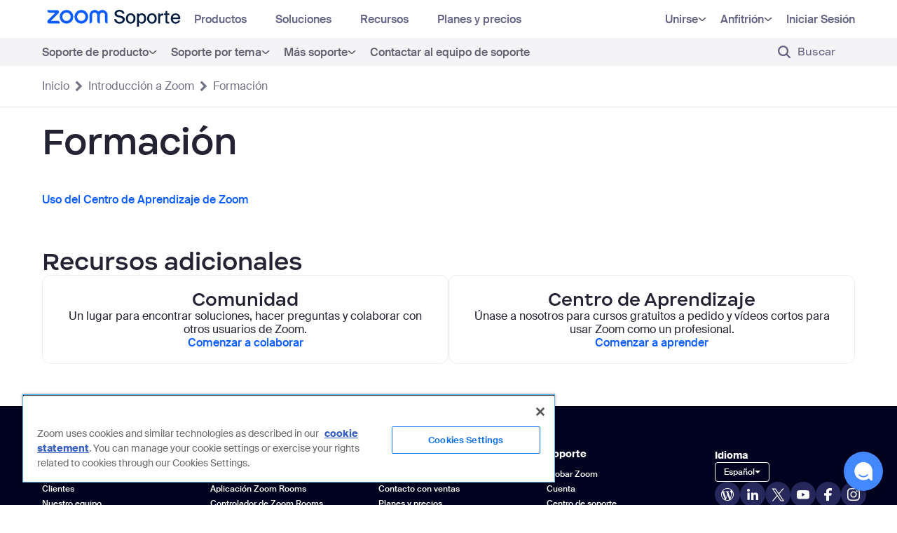

--- FILE ---
content_type: text/javascript;charset=UTF-8
request_url: https://support.zoom.com/scripts/js_includes_sp_defer.js?v=09-21-2025_2155&sysparm_substitute=false
body_size: 52719
content:
/*! RESOURCE: /scripts/sn/common/analytics/SNAnalytics.js */
!function(e,t){"object"==typeof exports&&"object"==typeof module?module.exports=t():"function"==typeof define&&define.amd?define("SNAnalytics",[],t):"object"==typeof exports?exports.SNAnalytics=t():e.SNAnalytics=t()}(self,(()=>(()=>{"use strict";var e={d:(t,r)=>{for(var n in r)e.o(r,n)&&!e.o(t,n)&&Object.defineProperty(t,n,{enumerable:!0,get:r[n]})},o:(e,t)=>Object.prototype.hasOwnProperty.call(e,t),r:e=>{"undefined"!=typeof Symbol&&Symbol.toStringTag&&Object.defineProperty(e,Symbol.toStringTag,{value:"Module"}),Object.defineProperty(e,"__esModule",{value:!0})}},t={};e.r(t),e.d(t,{createCounter:()=>V,createGauge:()=>X,createHistogram:()=>z,createTraceId:()=>w,createTraceParent:()=>l,createTraceParentHeader:()=>S,getApplication:()=>L,getConfigValue:()=>Q,getPage:()=>k,getUser:()=>b,onEvent:()=>F,setApplication:()=>vn,setConfigValue:()=>J,setPage:()=>yn,setUser:()=>mn,startExporter:()=>ne,trace:()=>W,track:()=>q});const r=e=>crypto.getRandomValues(new Uint8Array(e));let n=256,i=[];for(;n--;)i[n]=(n+256).toString(16).substring(1);const s=e=>{let t=0,r="";for(;t<e.length;t++)r+=i[e[t]];return r},o=16,a=8,c="00",d=1,u=(e,t,n,i)=>({version:e,trace_id:t,parent_id:n,flags:i,child(e){return u(this.version,this.trace_id,s(r(a)),void 0===e?this.flags:e?this.flags|d:this.flags&~d)},toString(){const e=this.flags.toString(16).padStart(2,"0");return`${this.version}-${this.trace_id}-${this.parent_id}-${e}`}});function l(e){const t=o+a,n=r(t);return u(c,s(n.slice(0,o)),s(n.slice(o,t)),e?d:0)}const g={debug:!1,enableTrace:!1,enableCounter:!1,enableGauge:!1,enableHistogram:!1,enableInteractions:!1,enableTrack:!1,enableMousemoveInteractions:!1,enableScrollInteractions:!1,enableKeypressInteractions:!1,enableClickInteractions:!1},p=(e,t)=>g[e]=t,h=e=>g[e],f="exception.type",m="exception.message",y=Array.from(document.getElementsByTagName("meta")).find((e=>"traceparent"===e.getAttribute("name"))),v=y&&y.content?function(e){if(e.length>55)return null;const t=e.split("-");return u(t[0],t[1],t[2],parseInt(t[3],16))}(y.content):l(),I=(v.parent_id,v.trace_id,v.flags,v.toString()),w=()=>l().trace_id,S=(e,t)=>`${v.version}-${t}-${e}-${v.flags.toString(16).padStart(2,"0")}`;let P={};const b=()=>({...P});let C={};const T=(e,t={})=>{C={...t,id:e||location.href.replace(location.origin,"")}},k=()=>({...C});let E={};const L=()=>({...E});function U(){return{application:L(),user:b(),page:k()}}const R={UNSPECIFIED:0,INTERNAL:1,SERVER:2,CLIENT:3,PRODUCER:4,CONSUMER:5},A=()=>null,N=()=>performance.timeOrigin+performance.now();function D(e){return function(t,r={}){if(h("enableTrace")){const{attributes:n={},links:i=[],parentSpan:s,events:o=[],kind:a=R.INTERNAL}=r,c=s?s.id:void 0,d=s?s.traceId:r.traceId||w(),{page:u,user:g,application:p}=U();return{type:"trace",id:l().parent_id,traceId:d,links:i,events:o,status:0,attributes:n,application:p,user:g,page:u,name:t,documentTraceParent:I,startTime:N(),parentSpanId:c,endTime:null,duration:null,kind:a,setStatus(e){this.status=e},addEvent(e,t,r=Date.now()){this.events.push({name:e,attributes:t,time:r})},end(){this.endTime=N(),this.duration=this.endTime-this.startTime,e(this)},recordException(e,t=Date.now()){const r={};"string"==typeof e?r[m]=e:e&&(e.code?r[f]=e.code.toString():e.name&&(r[f]=e.name),e.message&&(r[m]=e.message),e.stack&&(r["exception.stacktrace"]=e.stack)),r[f]||r[m]?this.addEvent("exception",r,t):console.warn(`Failed to record an exception ${e}`)},setAttribute(e,t){this.attributes[e]=t}}}return{id:"0000000000000000",traceId:"00000000000000000000000000000000",links:[],events:[],attributes:{},status:0,name:t,startTime:null,endTime:null,parentSpanId:null,setStatus:A,addEvent:A,end:A,recordException:A,setAttribute:A}}}function x(e){return function(t,r={}){if(!h("enableTrack"))return;const{attributes:n,time:i=Date.now(),traceId:s}=r,{page:o,user:a,application:c}=U(),d={name:t,type:"usage",attributes:n,application:c,user:a,page:o,timestamp:i,traceId:s||w(),documentTraceParent:I};e(d)}}const O=(e,t,r,n)=>{const i=l().parent_id;return function(s,o){(e=>{switch(e){case"counter":return h("enableCounter");case"gauge":return h("enableGauge");case"histogram":return h("enableHistogram")}})(r)&&(o&&(t.attributes={...t.attributes,...o}),n({...t,id:i,name:e,type:r,value:s,traceId:t.traceId||w()}))}};function M(e){const t=t=>e((e=>{e.attributes||(e.attributes={});const{page:t,application:r,user:n}=U();return e.timestamp=Date.now(),e.application=r,e.user=n,e.page=t,e.documentTraceParent=I,e})(t));return{createCounter:(e,r={})=>O(e,r,"counter",t),createGauge:(e,r={})=>O(e,r,"gauge",t),createHistogram:(e,r={})=>O(e,r,"histogram",t)}}const _=new Set;_.add(window);const j=e=>{if(!h("enableInteractions"))return!1;switch(e){case"move":return h("enableMousemoveInteractions");case"scroll":return h("enableScrollInteractions");case"keypress":return h("enableKeypressInteractions");case"click":return h("enableClickInteractions")}},B=new Set,K={events:[],flushed:!1},H=(e,t)=>K[e]=t,$=e=>K[e];function G(e){const t=h("debug"),r=$("flushed"),n=$("events");t&&console.dir(e),"trace"!==e.type?(B.forEach((t=>t(e))),r||n.push(e)):(({type:e,id:t,traceId:r,links:n,events:i,status:s,attributes:o,application:a,user:c,page:d,name:u,documentTraceParent:l,startTime:g,parentSpanId:p,endTime:h,duration:f,kind:m})=>{B.forEach((y=>y({type:e,id:t,traceId:r,links:n,events:i,status:s,attributes:o,application:a,user:c,page:d,name:u,documentTraceParent:l,startTime:g,parentSpanId:p,endTime:h,duration:f,kind:m})))})(e)}function F(e){return B.add(e),()=>B.delete(e)}const{trace:W,track:q,metrics:{createCounter:V,createGauge:X,createHistogram:z}}=function(e){for(const t in e)p(t,e[t]);return T(),function(e){if(!h("enableInteractions"))return!1;let t=0,r=window.innerWidth,n=window.innerHeight,i=document.documentElement.scrollWidth,s=document.documentElement.scrollHeight;window.addEventListener("resize",(e=>{const o=Date.now();o>t+100&&(r=window.innerWidth,n=window.innerHeight,i=document.documentElement.scrollWidth,s=document.documentElement.scrollHeight,t=o)}));const o=(e,t)=>{const{clientX:o,clientY:a,pageX:c,pageY:d,screenX:u,screenY:l,target:g}=t,{page:p,user:h,application:f}=U();return{attributes:{clientX:o,clientX:o,pageX:c,pageY:d,screenX:u,screenY:l,target:g.tagName.toLowerCase(),windowWidth:r,windowHeight:n,pageWidth:i,pageHeight:s,scrollTop:"scroll"===e?g.scrollTop:void 0},name:e,application:f,user:h,page:p,type:"interaction",timestamp:Date.now(),traceId:w(),documentTraceParent:I}};_.forEach((t=>{let r=0;t.addEventListener("scroll",(t=>{if(!j("scroll"))return;const n=Date.now();if(n>r+100){const i=o("scroll",t);r=n,e(i)}}))}));let a=0;document.addEventListener("mousemove",(t=>{if(!j("move"))return;const r=Date.now();if(r>a+100){const{clientX:n,clientY:i,pageX:s,pageY:c,screenX:d,screenY:u,target:l}=t,g=o("mousemove",t);a=r,e(g)}})),document.addEventListener("click",(t=>{if(!j("click"))return;const r=o("click",t);e(r)})),document.addEventListener("keypress",(t=>{if(!j("keypress"))return;const r=o("keypress",t);e(r)}))}(G),{trace:D(G),track:x(G),metrics:M(G)}}(),Y={enableExporter:!1,exporterInterval:5e3,sumCounter:!0,lastValueOnlyGauage:!0,augmentPage:e=>e,collecterUrl:"/api/now/trace",enableCollection:!1,legacy:!1},J=(e,t)=>{void 0!==Y[e]?Y[e]=t:p(e,t)},Q=e=>void 0!==Y[e]?Y[e]:h(e);async function Z(e){if(!Q("enableCollection"))return;const t=Q("collecterUrl")||"api/now/trace";try{await fetch(t,{method:"POST",headers:{"Content-Type":"application/json"},body:JSON.stringify(e)})}catch(e){console.log(e)}}const ee=[],te=Q("exporterInterval"),re=e=>{const t=b(),r=L(),n=Q("augmentPage");for(let i=0;i<e.length;i++){const s=e[i];s.user=t,s.application=r,s.page=n(s.page)}return e};function ne(){Z(re(function(){const e=[...$("events")];return H("flushed",!0),H("events",[]),e}())),F((e=>ee.push(e))),setInterval((async()=>{ee.length&&(Z([...ee]),ee.length=0)}),te)}let ie=()=>null;function se(e,t,r){switch(t){case"application":return(t,n=0,i={})=>(i.__isLegacy__&&(J("legacy",!0),J("enableTrack",!0),J("enableCollection",!0),r.start(i.enableNewWebSdk,...i.arguments),ie(),ie=F((e=>{"usage"===e.type&&function(e,t){"addPerformanceTrace"===e.attributes.__type__?(delete e.attributes.__type__,t.addPerformanceTrace(...e.attributes.arguments)):(delete e.attributes.__type__,t.addEvent(...e.attributes.arguments))}(e,r)}))),e(t,n,i));case"page":return(t,n={})=>(Q("legacy")&&r.startPage(...n.arguments),e(t,n));case"user":return(t,n={})=>{if(Q("legacy")){const e=n.__operation__;switch(delete n.__operation__,e){case"setUserId":r.setUserId(...n.arguments);break;case"setUserProperty":r.setUserProperty(...n.arguments);break;case"removeUserProperty":r.removeUserProperty(...n.arguments);break;case"setUserProperties":r.setUserProperties(...n.arguments);break;case"appendToUserProperty":r.appendToUserProperty(...n.arguments);break;case"incUserProperty":r.incUserProperty(...n.arguments);break;case"setTrackingConsent":r.setTrackingConsent(...n.arguments)}}return e(t,n)};case"utility":return(t,n={})=>{if(Q("legacy"))switch(t){case"setDebugLevel":r.setDebugLevel(n);break;case"deleteCurrentUserData":r.deleteCurrentUserData()}return e(t,n)}}}var oe,ae,ce;!function(e){e[e.Page=0]="Page",e[e.Event=1]="Event",e[e.User=2]="User",e[e.PerformanceTrace=3]="PerformanceTrace"}(oe||(oe={})),function(e){e[e.debug=0]="debug",e[e.info=1]="info",e[e.warn=2]="warn",e[e.error=3]="error"}(ae||(ae={})),function(e){e.Disabled="Disabled",e.Basic="Basic",e.Full="Full"}(ce||(ce={}));const de=e=>void 0===e,ue=e=>!de(e),le=e=>de(e)||null===e,ge=e=>"string"==typeof e,pe=e=>ge(e)&&Boolean(e.trim()),he=e=>"number"==typeof e&&!Number.isNaN(e),fe=e=>he(e)&&e%1==0,me=(e,t=!1)=>fe(e)&&(e>0||t&&0===e),ye=e=>"boolean"==typeof e,ve=e=>e instanceof Date,Ie=e=>e===Object(e)&&e.constructor===Object,we=e=>Array.isArray(e),Se=e=>"function"==typeof e;function Pe(e,t){Object.setPrototypeOf(e,t.prototype),e.name=e.constructor.name}class be extends Error{constructor(e){super(`[SNAnalytics] ${e}`),Pe(this,be)}}class Ce extends be{constructor(e){super(e),Pe(this,Ce)}}class Te extends be{constructor(e){super(`Server call failed: ${e}`),Pe(this,Te),this.errorCode=e}}const ke=()=>[1e7,1e3,4e3,8e3,1e11].join("-").replace(/[018]/g,(e=>(Number(e)^(window.crypto?15&window.crypto.getRandomValues(new Uint8Array(1))[0]:16*Math.random())>>Number(e)/4).toString(16))).replace(/-/g,"").toLowerCase();class Ee{static set baseUrl(e){if(!pe(e))throw new Ce("Server endpoint cannot be empty");this.baseServerUrl=e.replace(/\/+$/,"")}static get baseUrl(){return this.baseServerUrl}}Ee.baseServerUrl="https://api-appsee.service-now.com",Ee.IS_PRODUCTION=!0,Ee.VERSION="3.0.4",Ee.DEFAULT_CLIENT_ID="0",Ee.DEFAULT_LOG_LEVEL=Ee.IS_PRODUCTION?ae.error:ae.debug,Ee.DEFAULT_TRACKING_CONSENT=ce.Disabled,Ee.MAX_METRIC_CALL_ATTEMPTS=2,Ee.SYSTEM_PROPERTY_PREFIX="SN_",Ee.LOGGER_PREFIX="[SNAnalytics]";const Le=e=>Object.fromEntries(Object.entries(e).filter((([,e])=>Boolean(e)))),Ue=(e,t,r=!1)=>{try{const n=new Map,i=new Map;Object.entries(t).forEach((([e,t])=>{he(parseInt(e,10))||(n.set(r?e.toLowerCase():e,t),i.set(r&&ge(t)?t.toLowerCase():t,t))}));const s=r&&ge(e)?e.toLowerCase():e;return n.get(s)??i.get(s)}catch{return}},Re=(e,t,r)=>r(e)?e:t,Ae=(e,t,r,n,i)=>{if(Se(r)&&n instanceof t)return r(n,e,i.toString());throw n},Ne=(e,t)=>(r,n,i)=>{const s=i.value;return i.value=function(...r){try{const o=s.apply(this,r);return(i=o)&&Se(i.then)&&Se(i.catch)?o.catch((r=>Ae(this,e,t,r,n))):o}catch(r){return Ae(this,e,t,r,n)}var i},i},De=e=>Ne(Error,((t,r,n)=>(Me.error(`Fatal error in SNAnalytics:${n}.`,t.message),e))),xe=De(void 0);class Oe{constructor(){this.logMethods={0:["debug"],1:["info"],2:["warn"],3:["error"]},this.handleLogLevel(Ee.DEFAULT_LOG_LEVEL);try{this.channel=new BroadcastChannel("SNAnalytics.Logger"),this.channel.onmessage=this.onBroadcastMessage.bind(this)}catch{this.debug("Broadcast channel is not supported")}}onBroadcastMessage(e){this.handleLogLevel(e.data.logLevel)}notify(e){return this.channel?.postMessage({logLevel:e})}handleLogLevel(e,t=!1){const r=Ue(e,ae,!0);if(de(r))this.warn("Ignoring invalid log level:",e);else if(this.logLevel!==r){for(const[e,t]of Object.entries(this.logMethods))for(const n of t)this[n]=parseInt(e,10)>=r?console[n].bind(console,Ee.LOGGER_PREFIX):()=>{};t&&this.notify(r),this.logLevel=r}}setDebugLevel(e){this.handleLogLevel(e,!0)}debug(e,...t){}info(e,...t){}warn(e,...t){}error(e,...t){}}!function(e,t,r,n){var i,s=arguments.length,o=s<3?t:null===n?n=Object.getOwnPropertyDescriptor(t,r):n;if("object"==typeof Reflect&&"function"==typeof Reflect.decorate)o=Reflect.decorate(e,t,r,n);else for(var a=e.length-1;a>=0;a--)(i=e[a])&&(o=(s<3?i(o):s>3?i(t,r,o):i(t,r))||o);s>3&&o&&Object.defineProperty(t,r,o)}([Ne(Error,(()=>{}))],Oe.prototype,"onBroadcastMessage",null);const Me=new Oe;var _e;!function(e){e.BrowserId="browser",e.ClientId="client",e.AppUserId="user",e.TrackingConsent="consent",e.MemoryBackup="all",e.Configuration="config",e.ServerResponseTime="srt",e.DataPoints="data",e.CurrentPage="page",e.TabId="tab",e.Domain="domain",e.AppContext="app"}(_e||(_e={}));class je{constructor(e,t,r=!1){if(this.apiKey=e,this.storage=t,this.disableSerialization=r,!pe(this.apiKey))throw new be("Must supply an API key to initialize a store instance");try{const e=this.getStoreKey("test");this.storage.setItem(e,"ok"),this.storage.removeItem(e)}catch{throw new be("Web storage is not supported")}}getStoreKey(e){return`sn:${this.apiKey}:${e}`}serializeItem(e){return this.disableSerialization?e:JSON.stringify(e)}deserializeItem(e){return this.disableSerialization?e:JSON.parse(e)}set(e,t){return le(t)?this.remove(e):this.storage.setItem(this.getStoreKey(e),this.serializeItem(t))}get(e){const t=this.storage.getItem(this.getStoreKey(e));return null===t?void 0:this.deserializeItem(t)}remove(e){this.storage.removeItem(this.getStoreKey(e))}}const Be=()=>(new Date).getTime();let Ke=Be();const He=()=>{const e=Be();return Ke=Ke>=e?Ke+1:e,Ke},$e={ClientId:Ee.DEFAULT_CLIENT_ID,SessionId:"",LogLevel:void 0,MaxDataPointsPerHeartbeat:1e3,HeartbeatInterval:5e3,SessionTimeout:18e5,RecordMetadata:!0,RequestId:"",AnalyticsChannelType:"",InstanceName:"",ConfigReceivedTime:0,ConfigReloadTime:0,SessionIdCreatedTime:0,AppUserId:void 0,IgnorePerformanceData:!1,IsGettingConfiguration:!1},Ge={ClientId:ge,SessionId:ge,LogLevel:((e,t)=>Object.values(e).includes(t)).bind(null,ae),MaxDataPointsPerHeartbeat:me,HeartbeatInterval:me,SessionTimeout:me,AnalyticsChannelType:ge,InstanceName:ge,ConfigReloadTime:me,RecordMetadata:ye,RequestId:ge,ConfigReceivedTime:fe,SessionIdCreatedTime:fe,AppUserId:ge,IgnorePerformanceData:ye,IsGettingConfiguration:ye};class Fe{constructor(e,t,r){this.store=e,this.apiKey=t,this.appUserIdProvider=r,this.configuration=this.buildConfiguration(),this.resetSessionIfNeeded(),this.observeConfigurationChange=this.observeConfigurationChange.bind(this),window.addEventListener("storage",this.observeConfigurationChange)}buildConfiguration(){const e={...(t=this.store.get(_e.Configuration)||{},r=$e,n=Ge,((e,t)=>Object.fromEntries(Object.entries(e).map((([e,r])=>[e,t(r,e)]))))(r,((e,r)=>Re(t[r],e,n[r])))),LastServerResponseTime:Re(this.store.get(_e.ServerResponseTime),Be(),fe),ApiKey:this.apiKey,LastDatapointQueuedTime:Re(this.store.get(_e.Configuration)?.LastDatapointQueuedTime,Be(),fe)};var t,r,n;return void 0!==e.SessionId&&32===e.SessionId.length||(e.SessionId=ke(),e.SessionIdCreatedTime=Be()),this.store.remove(_e.Configuration),this.store.set(_e.Configuration,e),e}isSessionTimedOut(){return Be()-this.configuration.LastDatapointQueuedTime>this.configuration.SessionTimeout}isInvalidSession(){return void 0===this.configuration.SessionId||32!==this.configuration.SessionId.length||this.isSessionTimedOut()}resetSessionIfNeeded(){this.isInvalidSession()&&this.resetSession()}isInvalidConfiguration(){return Be()-this.configuration.ConfigReceivedTime>this.configuration.ConfigReloadTime}reloadConfigurationIfNeeded(){return this.isInvalidConfiguration()}get(e){return this.configuration[e]}resetSession(){const e=this.store.get(_e.Configuration)?this.store.get(_e.Configuration):this.configuration;e.LastServerResponseTime=Be(),e.SessionId=ke(),e.SessionIdCreatedTime=Be(),this.store.remove(_e.Configuration),this.store.set(_e.Configuration,e),this.configuration=e}startNewConfiguration(e){if(this.configuration){this.configuration.IsGettingConfiguration=!0,this.configuration.RequestId=e,this.configuration.AppUserId=this.appUserIdProvider.get();const t={IsGettingConfiguration:this.configuration.IsGettingConfiguration,RequestId:this.configuration.RequestId,AppUserId:this.configuration.AppUserId};if(this.store.get(_e.Configuration)){const e=Object.assign(this.store.get(_e.Configuration),t);this.store.set(_e.Configuration,e)}}}isValidConfigResponse(e){const t=["HeartbeatInterval","SessionTimeout","MaxDataPointsPerHeartbeat"];for(const r of t)if(!(r in e))return!1;return!0}fillWithJson(e){const t={...e,RequestId:this.configuration.RequestId,AppUserId:this.configuration.AppUserId,ConfigReceivedTime:Be()};this.store.set(_e.Configuration,t),this.configuration=this.store.get(_e.Configuration)}updateServerResponseTime(){const e=Be();this.configuration.LastServerResponseTime=e,this.store.set(_e.ServerResponseTime,e)}deleteData(){this.store.remove(_e.ServerResponseTime),this.store.remove(_e.Configuration),this.configuration=this.buildConfiguration()}deleteSessionData(e){e===this.configuration.SessionId&&this.deleteData()}updateLastDatapointQueuedTime(){if(this.configuration){this.configuration.LastDatapointQueuedTime=Be();const e={LastDatapointQueuedTime:this.configuration.LastDatapointQueuedTime};if(this.store.get(_e.Configuration)){const t=Object.assign(this.store.get(_e.Configuration),e);this.store.set(_e.Configuration,t)}}}updateInstanceConfigCallInProgress(e){if(this.configuration){this.configuration.IsGettingConfiguration=e;const t={IsGettingConfiguration:this.configuration.IsGettingConfiguration};if(this.store.get(_e.Configuration)){const e=Object.assign(this.store.get(_e.Configuration),t);this.store.set(_e.Configuration,e)}}}getMergedConfigurationWithConfigResponse(e){const t=Object.assign(this.configuration,e);return t.ConfigReloadTime=Number(this.getValidConfigReloadTime(Number(t.ConfigReloadTime))),t.HeartbeatInterval=Number(t.HeartbeatInterval),t.IgnorePerformanceData=Boolean(t.IgnorePerformanceData),t.RecordMetadata=Boolean(t.RecordMetadata),t.SessionTimeout=Number(t.SessionTimeout),t.MaxDataPointsPerHeartbeat=Number(t.MaxDataPointsPerHeartbeat),t.AnalyticsChannelType=String(t.AnalyticsChannelType),t.InstanceName=String(t.InstanceName),t}getValidConfigReloadTime(e){const t=864e5;return le(e)||!fe(e)||e>=t?t:e<=6e4?6e4:e}observeConfigurationChange(e){e.key===this.store.getStoreKey(_e.Configuration)&&null!==e.newValue&&(this.configuration=JSON.parse(e.newValue))}}var We;function qe(e){return e[e.length-1]}!function(e){e.type="t",e.timestamp="d",e.name="n",e.properties="p",e.sessionid="sid",e.sessionidtime="sidt"}(We||(We={}));const Ve=e=>e.startsWith(Ee.SYSTEM_PROPERTY_PREFIX),Xe=(e,t)=>null===e||(we(e)?t:he(e)?e!==1/0&&e!==-1/0:ge(e)||ve(e)||ye(e)),ze=e=>ve(e)?e.toLocaleString("en-GB",{timeZone:"UTC"}).replace(/,/g,""):ye(e)?e.toString():e,Ye=(e,t,r)=>{const n={};for(let[i,s]of Object.entries(e))if(pe(i))if(Ve(i))Me.error("Invalid property prefix for name:",i);else if(s=s??(r?null:""),Xe(s,t))if(we(s)){const e=[];for(const t of s)ge(t)?e.push(t):Me.error("Invalid value",t,"for list",i);n[i]=e}else n[i]=ze(s);else Me.error("Invalid value",s,"for property",i);else Me.error("Invalid property name:",i);return n};class Je{constructor(e,t,r){this.store=e,this.configurationProvider=t,this.appContextProvider=r}remove(){this.store.remove(_e.DataPoints)}get(){return this.store.get(_e.DataPoints)||[]}set(e){e.length?this.store.set(_e.DataPoints,e):this.remove()}add(e,t,{properties:r,systemProperties:n,timestamp:i}={}){const s={[We.type]:e,[We.timestamp]:i??He(),[We.name]:t};var o,a;ue(n)&&(n={...(o=n,a=(e,t)=>(e=>Ee.SYSTEM_PROPERTY_PREFIX+e)(t),Object.fromEntries(Object.entries(o).map((([e,t])=>[a(0,e),t]))))});const c={...n,...r};(e=>0===Object.keys(e).length)(c)||(s[We.properties]=c),s[We.sessionid]=this.configurationProvider.get("SessionId"),s[We.sessionidtime]=this.configurationProvider.get("SessionIdCreatedTime");const d=this.get();this.prepareQueueToInsert(d),qe(qe(d).ctx).data.push(s),this.set(d),this.configurationProvider.updateLastDatapointQueuedTime()}prepareQueueToInsert(e){const t=this.configurationProvider.get("RequestId"),r=this.configurationProvider.get("SessionId"),n=this.configurationProvider.get("ConfigReceivedTime"),i=this.appContextProvider.get(),s=this.configurationProvider.get("SessionIdCreatedTime");e.length&&qe(e).rid===t||e.push({rid:t,sid:r,sidt:s,time:n,ctx:[]});const o=qe(e),a=qe(o.ctx);o.ctx.length&&a.id===i.id&&a.name===i.name||o.ctx.push({id:i.id,name:i.name,data:[]})}deleteByCount(e){const t=this.get();t[0]?.ctx[0]?.data?.splice(0,e),t[0]?.ctx[0]?.data?.length||t[0]?.ctx?.shift(),t[0]?.ctx?.length||t?.shift(),this.set(t)}assignPreSessionItems(e,t,r,n){this.set(this.get().map((n=>(n.sid||n.rid!==e||(n.sid=t,n.time=r),n))))}deletePreSessionItems(e){this.set(this.get().filter((t=>e?t.rid!==e:t.sid)))}deleteBySessionId(e){this.set(this.get().filter((t=>t.sid!==e)))}select(e,t){const r=this.get()[0];return r?.sid?{sessionId:r.sid,sessionIdCreatedTime:r.sidt,channelType:t,configReceivedTime:r.time,appContextId:r.ctx[0]?.id,appContextName:r.ctx[0]?.name,dataPoints:r.ctx[0]?.data.slice(0,e)||[]}:void 0}}const Qe=()=>{const e=Math.random();return e?e.toString(36).slice(2):Qe()},Ze=(e=0)=>new Promise((t=>setTimeout(t,e))),et=new class{constructor(e,t=3e3){if(this.key=e,this.expiry=t,this.id=Qe(),this.localStorage=window.localStorage,this.expiry<100)throw new Error("Lock should have a minimum expiry of 100ms")}lockName(e){return`sn:${this.key}${e}`}get outerLock(){return this.lockName(":X")}get innerLock(){return this.lockName(":Y")}async tryGetLock(){return this.setLockHolder(this.outerLock),!this.getLockHolderIdAndRemoveExpired(this.innerLock)&&(this.setLockHolder(this.innerLock),await Ze(),this.getLockHolderIdAndRemoveExpired(this.outerLock)===this.id||(await Ze(50),this.getLockHolderIdAndRemoveExpired(this.innerLock)===this.id))}async acquire(){const e=Be();for(;Be()-e<this.expiry;){if(await this.tryGetLock())return Me.debug(`Lock '${this.key}' acquired`),{release:this.release.bind(this)};await Ze(25*Math.random())}throw new be(`Lock could not be acquired within ${this.expiry}ms`)}release(){this.localStorage.removeItem(this.outerLock),this.localStorage.removeItem(this.innerLock),Me.debug(`Lock '${this.key}' released`)}setLockHolder(e){const t={id:this.id,expiresAt:Be()+this.expiry};this.localStorage.setItem(e,JSON.stringify(t))}getLockHolderIdAndRemoveExpired(e){const t=this.localStorage.getItem(e);if(!t)return;const r=JSON.parse(t);if(!(Be()>r.expiresAt))return r.id;this.localStorage.removeItem(e)}}("create-browser-id");class tt{constructor(e){this.store=e}get(){return this.store.get(_e.BrowserId)}async getOrCreate(){let e=this.get();if(!e){const t=await et.acquire();e=this.get(),e||(e=ke(),this.store.set(_e.BrowserId,e)),t.release()}return e}}class rt{constructor(e){this.store=e}getOrCreate(){let e=this.store.get(_e.TabId);return e||(e=ke(),this.store.set(_e.TabId,e)),e}}class nt extends je{constructor(e){super(e,window.localStorage)}}class it extends je{constructor(e){super(e,window.sessionStorage)}}const st=new class{constructor(){this.store=new Map}get length(){return this.store.size}key(e){return Array.from(this.store.keys())[e]??null}clear(){this.store.clear()}getItem(e){return this.store.get(e)??null}removeItem(e){this.store.delete(e)}setItem(e,t){this.store.set(e,t)}getAllEntries(){return Array.from(this.store.entries())}loadEntries(e){if(e){Me.info("Loading backup data to store");for(const t of e)this.store.set(t[0],t[1])}}};class ot extends je{constructor(e,t){super(e,st,!0),this.backupStore=t,this.loadBackup(),this.registerBackupBeforeUnload()}loadBackup(){try{st.loadEntries(this.backupStore.get(_e.MemoryBackup))}catch(e){Me.error("Unable to load backup from session storage",e)}this.backupStore.remove(_e.MemoryBackup)}registerBackupBeforeUnload(){const e=()=>{try{this.backupStore.set(_e.MemoryBackup,st.getAllEntries())}catch(e){Me.error("Unable to save backup on unload",e)}};["beforeunload","unload"].forEach((t=>{window.addEventListener(t,e,!0)}))}}const at=(e,t,r)=>({set:r=>e.set(t,r),get:()=>e.get(t)??r,remove:()=>e.remove(t)}),ct=new class{validate(e){if(!e)throw new be("Need to call setKeys with a valid apiKey");return e}setKeys(e){const t=new nt(e);this.appUserIdProvider=at(t,_e.AppUserId),this.browserIdProvider=new tt(t),this.clientIdProvider=at(t,_e.ClientId,Ee.DEFAULT_CLIENT_ID),this.trackingConsentProvider=at(t,_e.TrackingConsent,Ee.DEFAULT_TRACKING_CONSENT),this.configurationProvider=new Fe(t,e,this.appUserIdProvider);const r=new it(e),n=new ot(e,r);this.tabIdProvider=new rt(n),this.currentPageProvider=at(n,_e.CurrentPage,""),this.domainProvider=at(n,_e.Domain,{}),this.appContextProvider=at(n,_e.AppContext,{}),this.dataPointsProvider=new Je(n,this.configurationProvider,this.appContextProvider)}get appContext(){return this.validate(this.appContextProvider)}get appUserId(){return this.validate(this.appUserIdProvider)}get browserId(){return this.validate(this.browserIdProvider)}get clientId(){return this.validate(this.clientIdProvider)}get configuration(){return this.validate(this.configurationProvider)}get currentPage(){return this.validate(this.currentPageProvider)}get dataPoints(){return this.validate(this.dataPointsProvider)}get domain(){return this.validate(this.domainProvider)}get tabId(){return this.validate(this.tabIdProvider)}get trackingConsent(){return this.validate(this.trackingConsentProvider)}resetSession(){this.configuration.resetSession()}};class dt{add(e,t,r){if(!pe(e))throw new Ce("Invalid event name: ''");ue(t)&&(Ie(t)?t=Ye(t,!1,!1):(t=void 0,Me.error("Invalid event properties for event",e)));const n={Page:ct.currentPage.get()};ue(r)&&(ge(r)?n.Type=r:Me.error("Invalid type",r,"for event",e)),ct.dataPoints.add(oe.Event,e,{properties:t,systemProperties:n})}addConsentChange(e,t){this.add("SNAnalyticsTrackingTriggered",{Value:e,PreviousValue:t})}}class ut{start(e,t){if(!ge(e=e??""))throw new Ce("Page name must be a string");const r={};ue(t)&&(pe(t)?t.length>100?Me.error("Ignoring description too long (greater than 100)"):r.Description=t:Me.error("Ignoring empty page description")),ct.currentPage.set(e),ct.dataPoints.add(oe.Page,e,{systemProperties:r})}}var lt,gt;!function(e){e.Op="op",e.Val="val"}(lt||(lt={})),function(e){e.Inc="$inc",e.AppendToList="$appendToList"}(gt||(gt={}));class pt{getAppUserIdOrNull(){return ct.appUserId.get()||null}setAppUserId(e){ct.dataPoints.add(oe.User,e||null)}removeProperty(e){this.setProperty(e,null)}setProperty(e,t){this.setProperties({[e]:t})}setProperties(e){Ie(e)?(e=Ye(e,!0,!0),ct.dataPoints.add(oe.User,this.getAppUserIdOrNull(),{properties:e})):Me.error("Invalid user properties")}incProperty(e,t){if(!he(t))throw new Ce("Property value must be a number");t?this.operationToProperty(e,t,gt.Inc):Me.debug("Ignoring inc user property by zero")}appendToProperty(e,t){if(!ge(t))throw new Ce("Property value must be a string");this.operationToProperty(e,[t],gt.AppendToList)}operationToProperty(e,t,r){if(!pe(e))throw new Ce("Property name must be a string");if(Ve(e))throw new Ce("Property name has invalid prefix");ct.dataPoints.add(oe.User,this.getAppUserIdOrNull(),{properties:{[e]:{[lt.Op]:r,[lt.Val]:t}}})}}const ht=144e5;function ft(e){if(ht<e)return Me.warn("Duration exceeded maximum limit, it has been trimmed to ",ht,"milliseconds"),ht;const t=Math.round(e);return t!==e?(Me.warn("Performance duration",e,"was given in decimal and it was rounded to",t),t):e}function mt(e,t){if(e.length>t){const r=e.substring(0,t);return Me.warn("Maximum string length is",t,"but length is",e.length,". The string",e,"will be trimmed to",r),r}return e}class yt{constructor(e,t,r,n=-1,i={}){this.key=e,this.type=t,this.startTime=r,this.duration=n,this.properties=i,this.key=mt(e,255),this.type=mt(t,100)}get traceEnded(){return-1!==this.duration}send(){if(ct.configuration.get("IgnorePerformanceData"))return void Me.info("Ignoring performance traces according to config");const e={Duration:this.duration,TraceType:this.type};ct.dataPoints.add(oe.PerformanceTrace,this.key,{properties:this.properties,systemProperties:e,timestamp:this.startTime})}end(){this.traceEnded?Me.warn("Trace already ended"):(Me.info("End Performance Trace:",this.key,"-",this.type,"-",this.duration,"-",this.properties),this.duration=ft(Date.now()-this.startTime),this.send())}setProperty(e,t){this.traceEnded?Me.warn("Ignoring set property since trace already ended"):pe(e)?le(t)?this.removeProperty(e):ge(t)?(e=mt(e,255),t=mt(t,255),Object.keys(this.properties).length>=20&&!(e in this.properties)?Me.error("Ignoring property",e,"since each trace is limited to",20,"properties"):(Me.info("Setting performance property:",e,"with value:",t),this.properties[e]=t)):Me.error("Invalid performance value",t,"for property with key",e):Me.error("Invalid performance key",e)}setProperties(e){if(this.traceEnded)Me.warn("Ignoring set properties since trace already ended");else for(const[t]of Object.entries(e))this.setProperty(t,e[t])}removeProperty(e){this.traceEnded?Me.warn("Ignoring remove property since trace already ended"):(e=mt(e,255),delete this.properties[e])}}class vt{start(e,t){if(this.validateTrace(e,t))return new yt(e,t,Date.now())}add(e,t,r,n,i){this.validateTrace(e,t)&&(!he(r)||r<0?Me.error("Invalid durationMS for performance trace"):(r=ft(r),i=i instanceof Date?i.getTime():i??Date.now()-r,me(i,!0)?new yt(e,t,i,r,n).send():Me.error("Invalid startTime for performance trace")))}validateTrace(e,t){return pe(e)?!!pe(t)||(Me.warn("Invalid type for performance trace"),!1):(Me.warn("Invalid key for performance trace"),!1)}}class It{constructor(){this.eventRecorder=new dt,this.pageRecorder=new ut,this.userRecorder=new pt,this.performanceRecorder=new vt}get event(){return this.eventRecorder}get page(){return this.pageRecorder}get user(){return this.userRecorder}get performance(){return this.performanceRecorder}}class wt{static getScreenDimension(){const{height:e,width:t}=window.screen;return{height:e||0,width:t||0}}static getSystemLocale(){return window.navigator.language.toLowerCase()}static getClientTimezone(){return Intl.DateTimeFormat().resolvedOptions().timeZone}static getTimezoneOffset(){return(new Date).getTimezoneOffset()}}const St=async()=>Le({"X-Transaction-Source":window.transaction_source,"X-UserToken":window.g_ck}),Pt=async()=>Le({Version:Ee.VERSION,APIKey:ct.configuration.get("ApiKey"),BrowserId:await ct.browserId.getOrCreate(),Appsysid:ct.configuration.get("ApiKey")?.split(":")[1]&&!ct.appUserId.get()?ct.configuration.get("ApiKey")?.split(":")[1]:"",Instancename:ct.configuration.get("InstanceName")?ct.configuration.get("InstanceName"):"",Userid:ct.configuration.get("AppUserId")?ct.configuration.get("AppUserId"):""}),bt=async(e,t,r)=>{const n=Be(),i=await(async(e,t,r)=>{let n=0;try{const i=new AbortController,{signal:s}=i,o=fetch(e,{method:"POST",mode:"same-origin",cache:"no-cache",headers:{...await Pt(),"Content-Type":"application/json"},referrer:"no-referrer",body:JSON.stringify(t),signal:s});n=window.setTimeout((()=>i.abort()),r);const a=await o;try{const t=await a.json();return a.ok?t:(Me.warn(`Server call to '${e}' failed. Response is`,a.status,":",t.Error),401===a?.status?Promise.reject(new Te(Tt.MetricAuthTokenInvalidOrExpired)):a?.status>=400&&a?.status<500?Promise.reject(new Te(Tt.MetricBadRequest)):a?.status>=500?Promise.reject(new Te(Tt.MetricServerError)):Promise.reject(new Te))}catch(t){return Me.warn(`Server call to '${e}' failed. Response is`,a.status,t),401===a?.status?Promise.reject(new Te(Tt.MetricAuthTokenInvalidOrExpired)):a?.status>=400&&a?.status<500?Promise.reject(new Te(Tt.MetricBadRequest)):a?.status>=500?Promise.reject(new Te(Tt.MetricServerError)):Promise.reject(new Te)}}catch(t){return Me.warn(`Server call to '${e}' failed.`,t),Promise.reject(new Te)}finally{clearTimeout(n)}})(e,t,r);return Me.debug(`Profiler: '${e}' request took`,Be()-n,"ms"),i},Ct=async(e,t)=>{let r=0;try{const n=new AbortController,{signal:i}=n,s=await fetch(e,{method:"GET",headers:{...await St(),"Content-Type":"application/json",Appsysid:ct.configuration.get("ApiKey")?.split(":")[1],Browserid:await ct.browserId.getOrCreate()},signal:i});r=window.setTimeout((()=>n.abort()),t);const o=await s;try{const t=await o.json();return o.ok?t.result:(Me.warn(`Server call to '${e}' failed. Response is`,o.status,":",t.Error),Promise.reject(new Te(t.ErrorCode)))}catch(t){return Me.warn(`Server call to '${e}' failed. Response is`,o.status,t),Promise.reject(new Te)}}catch(t){return Me.warn(`Server call to '${e}' failed.`,t),Promise.reject(new Te)}finally{clearTimeout(r)}};var Tt,kt=function(e,t,r,n){var i,s=arguments.length,o=s<3?t:null===n?n=Object.getOwnPropertyDescriptor(t,r):n;if("object"==typeof Reflect&&"function"==typeof Reflect.decorate)o=Reflect.decorate(e,t,r,n);else for(var a=e.length-1;a>=0;a--)(i=e[a])&&(o=(s<3?i(o):s>3?i(t,r,o):i(t,r))||o);return s>3&&o&&Object.defineProperty(t,r,o),o};!function(e){e[e.ConfigurationNotFound=1]="ConfigurationNotFound",e[e.MetricAuthTokenInvalidOrExpired=2]="MetricAuthTokenInvalidOrExpired",e[e.MetricBadRequest=3]="MetricBadRequest",e[e.MetricServerError=4]="MetricServerError"}(Tt||(Tt={}));const Et=(e,t)=>({ok:!1,errorCode:e,data:t}),Lt=6e4;class Ut{static async getConfiguration(e){const{height:t,width:r}=wt.getScreenDimension(),n=(ct.domain.get(),await Ct("/api/now/analytics/config",Lt)),i={...JSON.parse(n),RequestId:e};if(!ct.configuration.isValidConfigResponse(i))return Me.warn("Configuration response for request id",e,"is not valid:",i),Et();const s=ct.configuration.getMergedConfigurationWithConfigResponse(i);return e!==ct.configuration.get("RequestId")?(Me.warn("Ignoring old configuration with request id",e,"and session id",s.SessionId),Et(Tt.ConfigurationNotFound,s.SessionId)):(ct.configuration.fillWithJson(s),ct.configuration.updateServerResponseTime(),Me.debug("Networker got valid configuration response",s),{ok:!0})}static async sendMetric(e){const{height:t,width:r}=wt.getScreenDimension(),n=ct.domain.get();var i;return await bt("/uxa/now/web/metric",{SessionId:e.sessionId,SessionIdCreatedTime:e.sessionIdCreatedTime,DataPoints:e.dataPoints,ChannelType:e.channelType,ScreenHeight:t,ScreenWidth:r,SystemLocale:wt.getSystemLocale(),ClientTimezone:wt.getClientTimezone(),ClientTimezoneOffset:wt.getTimezoneOffset(),AppUserId:ct.appUserId.get(),TabId:ct.tabId.getOrCreate(),ClientTime:(i=Be(),new Date(i).toISOString()),DomainId:n?.id,DomainName:n?.name,TrackingLevel:ct.trackingConsent.get(),AppContextId:e.appContextId,AppContextName:e.appContextName,AppSysId:ct.configuration.get("ApiKey")?.split(":")[1]},Lt),ct.configuration.updateServerResponseTime(),Me.debug("Networker sent metric"),{ok:!0}}static async getToken(e){const t=await Ct(e,Lt);return Me.debug("Updated Analytics AnalyticsGatewayAuthToken"),t}static async deleteUserData(e){return await bt("delete-data",{AppUserId:e},Lt),Me.debug("Networker deleted user"),{ok:!0}}}kt([Ne(Error,(()=>Et()))],Ut,"getConfiguration",null),kt([Ne(Error,(()=>Et())),Ne(Te,(e=>Et(e.errorCode)))],Ut,"sendMetric",null),kt([Ne(Error,(()=>Et())),Ne(Te,(e=>Et(e.errorCode)))],Ut,"getToken",null),kt([Ne(Error,(()=>Et()))],Ut,"deleteUserData",null);class Rt{constructor(e){this.configurationLifecycleManager=e,this.metricTimeoutId=0,this.metricErrorCounter=0}startMetrics(){if(this.metricTimeoutId)return;Me.info("Starting metrics");const e=async()=>{try{!1===ct.configuration.get("IsGettingConfiguration")&&await this.sendMetric()}catch(e){Me.warn("Metric failed",e)}this.metricTimeoutId=window.setTimeout(e,ct.configuration.get("HeartbeatInterval"))};this.metricTimeoutId=window.setTimeout(e)}stopMetrics(){Me.info("Stop metrics"),clearTimeout(this.metricTimeoutId),this.metricTimeoutId=0}async sendMetric(){const e=ct.dataPoints.select(ct.configuration.get("MaxDataPointsPerHeartbeat"),ct.configuration.get("AnalyticsChannelType"));if(!e?.dataPoints.length)return void Me.debug("Metric skipped: No data points to send");Me.info("Send metric:",e);const t=await Ut.sendMetric(e);t.ok?(Me.info("Metric sent successfully"),ct.dataPoints.deleteByCount(e.dataPoints.length),this.metricErrorCounter=0):this.metricErrorCounter<Ee.MAX_METRIC_CALL_ATTEMPTS?(this.metricErrorCounter++,Me.info(`Metric failed for a session ${e.sessionId},`,`trying again: (attempt ${this.metricErrorCounter}/${Ee.MAX_METRIC_CALL_ATTEMPTS})`),t?.errorCode===Tt.MetricBadRequest&&(Me.info(`MetricBadRequest: Metric API failed for the session, SDK should not fall in this state: ${e.sessionId},`,`total datapoints deleted: (${e.dataPoints.length})`),ct.dataPoints.deleteByCount(e.dataPoints.length),this.metricErrorCounter=0),t?.errorCode===Tt.MetricServerError&&(Me.info(`MetricServerError: Metric API failed for the session, Gateway returned Server Error: ${e.sessionId},`,`total datapoints deleted: (${e.dataPoints.length})`),ct.dataPoints.deleteByCount(e.dataPoints.length),this.metricErrorCounter=0),t?.errorCode===Tt.MetricAuthTokenInvalidOrExpired&&(Me.info("MetricAuthTokenInvalidOrExpired: Configuration refresh started - ",e.sessionId),await this.configurationLifecycleManager.startNewConfiguration(),Me.info("MetricAuthTokenInvalidOrExpired: Configuration refresh completed - ",e.sessionId))):(Me.info(`Metric failed for a session ${e.sessionId},`,`total datapoints deleted: (${e.dataPoints.length})`),ct.dataPoints.deleteByCount(e.dataPoints.length),this.metricErrorCounter=0)}}var At;!function(e){e[e.Created=0]="Created",e[e.Started=1]="Started",e[e.Ended=2]="Ended"}(At||(At={}));class Nt{constructor(){this.isGettingCurrSessionConfig=!1,this.metadataRecorder=new It}setIsGettingConfiguration(e,t){e===ct.configuration.get("RequestId")&&(this.isGettingCurrSessionConfig=t)}isUserChanged(){return ct.configuration.get("AppUserId")!==ct.appUserId.get()}reloadConfigurationIfNeeded(){return ct.configuration.reloadConfigurationIfNeeded()}getCurrentState(){return!this.isGettingCurrSessionConfig&&this.isUserChanged()?(Me.debug(`Configuration Lifecycle: User switched from ${ct.configuration.get("AppUserId")} to ${ct.appUserId.get()} , Configuration needs reload.`),At.Ended):!this.isGettingCurrSessionConfig&&this.reloadConfigurationIfNeeded()?(Me.debug("Configuration Lifecycle: Configuration needs reload"),At.Ended):At.Started}async startNewConfiguration(){const e=ke();Me.info("Starting new configuration with request id",e),ct.configuration.startNewConfiguration(e),this.setIsGettingConfiguration(e,!0);const t=await Ut.getConfiguration(e);this.setIsGettingConfiguration(e,!1),ct.configuration.updateInstanceConfigCallInProgress(!1),t.ok?this.gotConfiguration(e):(Me.warn("Got bad config response for request id",e),ct.dataPoints.deletePreSessionItems(e))}gotConfiguration(e){Me.info("Got session id:",ct.configuration.get("SessionId")),ct.dataPoints.assignPreSessionItems(e,ct.configuration.get("SessionId"),ct.configuration.get("ConfigReceivedTime"),ct.configuration.get("SessionIdCreatedTime"));const t=ct.configuration.get("LogLevel");ue(t)&&(Ee.IS_PRODUCTION?Me.setDebugLevel(t):Me.warn("Log level can be changed from config response only in production")),ct.clientId.set(ct.configuration.get("ClientId")),ct.configuration.get("RecordMetadata")?this.metadataRecorder.user.setAppUserId(ct.configuration.get("AppUserId")):Me.info("Record metadata is false so no data points will be collected")}}class Dt{constructor(){this.isGettingCurrSessionConfig=!1}resetSessionIfNeeded(){ct.configuration.resetSessionIfNeeded()}stopSession(e=!1){e&&ct.dataPoints.deleteBySessionId(ct.configuration.get("SessionId"))}}function xt(e){if(!le(e)&&!ge(e))throw new Ce("User id must be a non empty string");return e||void 0}var Ot=function(e,t,r,n){var i,s=arguments.length,o=s<3?t:null===n?n=Object.getOwnPropertyDescriptor(t,r):n;if("object"==typeof Reflect&&"function"==typeof Reflect.decorate)o=Reflect.decorate(e,t,r,n);else for(var a=e.length-1;a>=0;a--)(i=e[a])&&(o=(s<3?i(o):s>3?i(t,r,o):i(t,r))||o);return s>3&&o&&Object.defineProperty(t,r,o),o};class Mt{constructor(){this.isWired=!1,this.configurationLifecycleManager=new Nt,this.sessionLifecycleManager=new Dt,this.metricManager=new Rt(this.configurationLifecycleManager),this.metadataRecorder=new It}start(e,t){if(Me.info("Start session - API Key:",e,", Options:",t),this.isWired){if(Me.info("Session is already running"),e!==ct.configuration.get("ApiKey"))return void Me.error("SDK already started with different API Key")}else{if(!pe(e))throw new Ce('"apiKey" must be a string and cannot be empty');if(ue(t)){if(!Ie(t))throw new Ce('"options" must be an object');ue(t.serverEndpoint)&&(Ee.baseUrl=t.serverEndpoint)}try{this.wire(e)}catch(e){return Me.error("SDK wiring failed",e),void this.unwire()}}if(Ie(t)){if(ue(t.userId))try{Me.info("Set user id before config");const e=xt(t.userId);ct.appUserId.set(e)}catch(e){Me.error(e instanceof Error?e.message:e)}else ct.appUserId.remove();this.saveDomain(t),this.saveAppContext(t),ue(t.trackingConsent)&&this.setTrackingConsent(t.trackingConsent)}this.startNewSessionIfNeeded()}startPage(e,t){Me.info("Start page - Name:",e,", Description:",t),this.metadataRecorder.page.start(e,t)}addEvent(e,t,r){Me.info("Add event - Name:",e,", Properties:",t,", Type:",r),this.metadataRecorder.event.add(e,t,r)}setUserId(e){if(!this.validateSdkReady())return;Me.info("Set user id:",e);const t=xt(e);ct.appUserId.set(t),this.startNewSessionIfNeeded()}setUserProperty(e,t){Me.info("Set user property:",e,"-",t),this.metadataRecorder.user.setProperty(e,t)}setUserProperties(e){Me.info("Set user properties:",e),this.metadataRecorder.user.setProperties(e)}removeUserProperty(e){Me.info("Remove user property:",e),this.metadataRecorder.user.removeProperty(e)}incUserProperty(e,t){Me.info("Increment user property:",e,"-",t),this.metadataRecorder.user.incProperty(e,t)}appendToUserProperty(e,t){Me.info("Append to user property:",e,"-",t),this.metadataRecorder.user.appendToProperty(e,t)}startPerformanceTrace(e,t){return Me.info("Started Performance Trace:",e,"-",t),this.metadataRecorder.performance.start(e,t)}addPerformanceTrace(e,t,r,n,i){Me.info("Added Performance Trace:",e,"-",t),this.metadataRecorder.performance.add(e,t,r,n,i)}setTrackingConsent(e){Me.info("Set tracking consent level to:",e);let t=Ue(e,ce,!0);if(!ue(t)){if(!ye(e))throw new be(`Tracking consent Level must be one of: ${Object.keys(ce).join(" | ")}`);t=e?ce.Full:ce.Disabled,Me.warn("Boolean tracking consent level is deprecated")}const r=ct.trackingConsent.get();if(t===r)return void Me.info("Tracking consent level is the same:",t);ct.trackingConsent.set(t),Me.info("Tracking consent level is now:",t);const n=this.configurationLifecycleManager.getCurrentState();t===ce.Basic||t===ce.Full?this.startNewSessionIfNeeded()&&this.metadataRecorder.event.addConsentChange(t,r):n!==At.Created&&n!==At.Started||this.metadataRecorder.event.addConsentChange(t,r)}getTrackingConsent(){return Me.info("Get tracking consent"),ct.trackingConsent.get()}async deleteCurrentUserData(){Me.info("Deleting current user data"),this.setTrackingConsent(ce.Disabled);const e=ct.clientId.get();if(!e||e===Ee.DEFAULT_CLIENT_ID)return Me.warn("SNAnalytics was never started on the device"),!0;const t=ct.appUserId.get();if(!(await Ut.deleteUserData(t)).ok)throw new be(`Server could not delete user ${t}`);return ct.appUserId.remove(),this.stopSession(!0),!0}setDebugLevel(e){Me.info("Set debug level:",e),Me.setDebugLevel(e)}StartSession(e,t,r){const n=r.value;return r.value=function(...e){return this.startNewSessionIfNeeded()?n.apply(this,e):void 0},r}static get StartSession(){return Mt.prototype.StartSession}EnsureWired(e,t,r){const n=r.value;return r.value=function(...e){if(this.isWired)return n.apply(this,e);throw new be("Must call SNAnalytics.start beforehand")},r}static get EnsureWired(){return Mt.prototype.EnsureWired}validateSdkReady(){return this.isWired?ct.trackingConsent.get()!==ce.Disabled||(Me.warn("No tracking consent given"),!1):(Me.warn("Must call SNAnalytics.start beforehand"),!1)}startNewSessionIfNeeded(){try{return!!this.validateSdkReady()&&(this.configurationLifecycleManager.getCurrentState()===At.Ended?(this.sessionLifecycleManager.resetSessionIfNeeded(),this.startNewConfiguration()):this.sessionLifecycleManager.resetSessionIfNeeded(),ct.configuration.get("RecordMetadata"))}catch(e){return Me.error("Could not start a session:",e),!1}}wire(e){Me.info("Wiring SDK..."),ct.setKeys(e),ct.dataPoints.deletePreSessionItems(),this.metricManager.startMetrics(),this.isWired=!0,Me.info("SDK is Wired")}unwire(){this.isWired=!1,this.metricManager.stopMetrics()}stopSession(e=!1){e&&ct.dataPoints.deleteBySessionId(ct.configuration.get("SessionId")),ct.configuration.deleteData()}async startNewConfiguration(){this.configurationLifecycleManager.startNewConfiguration()}saveDomain(e){if(de(e.domainId)&&de(e.domainName))ct.domain.remove();else{if(ue(e.domainId)&&!ge(e.domainId))throw new Ce('"domainId" must be string');if(ue(e.domainName)&&!ge(e.domainName))throw new Ce('"domainName" must be string');ct.domain.set({id:e.domainId,name:e.domainName})}}saveAppContext(e){if(de(e.appContextId)&&de(e.appContextName))ct.appContext.remove();else{if(ue(e.appContextId)&&!ge(e.appContextId))throw new Ce('"appContextId" must be string');if(ue(e.appContextName)&&!ge(e.appContextName))throw new Ce('"appContextName" must be string');ct.appContext.set({id:e.appContextId,name:e.appContextName})}}}Ot([xe,Mt.StartSession],Mt.prototype,"startPage",null),Ot([xe,Mt.StartSession],Mt.prototype,"addEvent",null),Ot([xe],Mt.prototype,"setUserId",null),Ot([xe,Mt.StartSession],Mt.prototype,"setUserProperty",null),Ot([xe,Mt.StartSession],Mt.prototype,"setUserProperties",null),Ot([xe,Mt.StartSession],Mt.prototype,"removeUserProperty",null),Ot([xe,Mt.StartSession],Mt.prototype,"incUserProperty",null),Ot([xe,Mt.StartSession],Mt.prototype,"appendToUserProperty",null),Ot([xe,Mt.StartSession],Mt.prototype,"startPerformanceTrace",null),Ot([xe,Mt.StartSession],Mt.prototype,"addPerformanceTrace",null),Ot([xe,Mt.EnsureWired],Mt.prototype,"setTrackingConsent",null),Ot([De(ce.Disabled),Mt.EnsureWired],Mt.prototype,"getTrackingConsent",null),Ot([De(!1),Mt.EnsureWired],Mt.prototype,"deleteCurrentUserData",null),Ot([xe],Mt.prototype,"setDebugLevel",null),Ot([xe],Mt.prototype,"unwire",null),Ot([xe],Mt.prototype,"startNewConfiguration",null);const _t=new Mt;var jt,Bt,Kt;!function(e){e[e.Page=0]="Page",e[e.Event=1]="Event",e[e.User=2]="User",e[e.PerformanceTrace=3]="PerformanceTrace"}(jt||(jt={})),function(e){e[e.debug=0]="debug",e[e.info=1]="info",e[e.warn=2]="warn",e[e.error=3]="error"}(Bt||(Bt={})),function(e){e.Disabled="Disabled",e.Basic="Basic",e.Full="Full"}(Kt||(Kt={}));const Ht=e=>void 0===e,$t=e=>!Ht(e),Gt=e=>Ht(e)||null===e,Ft=e=>"string"==typeof e,Wt=e=>Ft(e)&&Boolean(e.trim()),qt=e=>"number"==typeof e&&!Number.isNaN(e),Vt=e=>qt(e)&&e%1==0,Xt=(e,t=!1)=>Vt(e)&&(e>0||t&&0===e),zt=e=>"boolean"==typeof e,Yt=e=>e instanceof Date,Jt=e=>e===Object(e)&&e.constructor===Object,Qt=e=>Array.isArray(e),Zt=e=>"function"==typeof e;function er(e,t){Object.setPrototypeOf(e,t.prototype),e.name=e.constructor.name}class tr extends Error{constructor(e){super(`[SNAnalytics] ${e}`),er(this,tr)}}class rr extends tr{constructor(e){super(e),er(this,rr)}}class nr extends tr{constructor(e){super(`Server call failed: ${e}`),er(this,nr),this.errorCode=e}}const ir=()=>[1e7,1e3,4e3,8e3,1e11].join("-").replace(/[018]/g,(e=>(Number(e)^(window.crypto?15&window.crypto.getRandomValues(new Uint8Array(1))[0]:16*Math.random())>>Number(e)/4).toString(16))).replace(/-/g,"").toLowerCase();class sr{static set baseUrl(e){if(!Wt(e))throw new rr("Server endpoint cannot be empty");this.baseServerUrl=e.replace(/\/+$/,"")}static get baseUrl(){return this.baseServerUrl}}sr.baseServerUrl="https://api-appsee.service-now.com",sr.IS_PRODUCTION=!0,sr.VERSION="3.0.4",sr.DEFAULT_CLIENT_ID="0",sr.DEFAULT_LOG_LEVEL=sr.IS_PRODUCTION?Bt.error:Bt.debug,sr.DEFAULT_TRACKING_CONSENT=Kt.Disabled,sr.MAX_HEARTBEAT_CALL_ATTEMPTS=2,sr.SYSTEM_PROPERTY_PREFIX="SN_",sr.LOGGER_PREFIX="[LSNAnalytics]";const or=(e,t,r=!1)=>{try{const n=new Map,i=new Map;Object.entries(t).forEach((([e,t])=>{qt(parseInt(e,10))||(n.set(r?e.toLowerCase():e,t),i.set(r&&Ft(t)?t.toLowerCase():t,t))}));const s=r&&Ft(e)?e.toLowerCase():e;return n.get(s)??i.get(s)}catch{return}},ar=(e,t,r)=>r(e)?e:t,cr=(e,t,r,n,i)=>{if(Zt(r)&&n instanceof t)return r(n,e,i.toString());throw n},dr=(e,t)=>(r,n,i)=>{const s=i.value;return i.value=function(...r){try{const o=s.apply(this,r);return(i=o)&&Zt(i.then)&&Zt(i.catch)?o.catch((r=>cr(this,e,t,r,n))):o}catch(r){return cr(this,e,t,r,n)}var i},i},ur=e=>dr(Error,((t,r,n)=>(pr.error(`Fatal error in SNAnalytics:${n}.`,t.message),e))),lr=ur(void 0);class gr{constructor(){this.logMethods={0:["debug"],1:["info"],2:["warn"],3:["error"]},this.handleLogLevel(sr.DEFAULT_LOG_LEVEL);try{this.channel=new BroadcastChannel("SNAnalytics.Logger"),this.channel.onmessage=this.onBroadcastMessage.bind(this)}catch{this.debug("Broadcast channel is not supported")}}onBroadcastMessage(e){this.handleLogLevel(e.data.logLevel)}notify(e){return this.channel?.postMessage({logLevel:e})}handleLogLevel(e,t=!1){const r=or(e,Bt,!0);if(Ht(r))this.warn("Ignoring invalid log level:",e);else if(this.logLevel!==r){for(const[e,t]of Object.entries(this.logMethods))for(const n of t)this[n]=parseInt(e,10)>=r?console[n].bind(console,sr.LOGGER_PREFIX):()=>{};t&&this.notify(r),this.logLevel=r}}setDebugLevel(e){this.handleLogLevel(e,!0)}debug(e,...t){}info(e,...t){}warn(e,...t){}error(e,...t){}}!function(e,t,r,n){var i,s=arguments.length,o=s<3?t:null===n?n=Object.getOwnPropertyDescriptor(t,r):n;if("object"==typeof Reflect&&"function"==typeof Reflect.decorate)o=Reflect.decorate(e,t,r,n);else for(var a=e.length-1;a>=0;a--)(i=e[a])&&(o=(s<3?i(o):s>3?i(t,r,o):i(t,r))||o);s>3&&o&&Object.defineProperty(t,r,o)}([dr(Error,(()=>{}))],gr.prototype,"onBroadcastMessage",null);const pr=new gr;var hr;!function(e){e.BrowserId="browser",e.ClientId="client",e.AppUserId="user",e.TrackingConsent="consent",e.MemoryBackup="all",e.Configuration="config",e.ServerResponseTime="srt",e.DataPoints="data",e.CurrentPage="page",e.TabId="tab",e.Domain="domain",e.AppContext="app",e.ValkEnabled="valkenabled"}(hr||(hr={}));class fr{constructor(e,t,r=!1){if(this.apiKey=e,this.storage=t,this.disableSerialization=r,!Wt(this.apiKey))throw new tr("Must supply an API key to initialize a store instance");try{const e=this.getStoreKey("test");this.storage.setItem(e,"ok"),this.storage.removeItem(e)}catch{throw new tr("Web storage is not supported")}}getStoreKey(e){return`lsn:${this.apiKey}:${e}`}serializeItem(e){return this.disableSerialization?e:JSON.stringify(e)}deserializeItem(e){return this.disableSerialization?e:JSON.parse(e)}set(e,t){return Gt(t)?this.remove(e):this.storage.setItem(this.getStoreKey(e),this.serializeItem(t))}get(e){const t=this.storage.getItem(this.getStoreKey(e));return null===t?void 0:this.deserializeItem(t)}remove(e){this.storage.removeItem(this.getStoreKey(e))}}const mr=e=>new Date(e).toISOString(),yr=()=>(new Date).getTime();let vr=yr();const Ir=()=>{const e=yr();return vr=vr>=e?vr+1:e,vr},wr={ClientId:sr.DEFAULT_CLIENT_ID,SessionId:"",LogLevel:void 0,MaxDataPointsPerHeartbeat:900,HeartbeatInterval:9e3,SessionTimeout:36e5,RecordMetadata:!0,RequestId:"",ConfigReceivedTime:0,AppUserId:void 0,IgnorePerformanceData:!1},Sr={ClientId:Ft,SessionId:Ft,LogLevel:((e,t)=>Object.values(e).includes(t)).bind(null,Bt),MaxDataPointsPerHeartbeat:Xt,HeartbeatInterval:Xt,SessionTimeout:Xt,RecordMetadata:zt,RequestId:Ft,ConfigReceivedTime:Vt,AppUserId:Ft,IgnorePerformanceData:zt};class Pr{constructor(e,t,r,n){this.store=e,this.apiKey=t,this.apiAuth=r,this.appUserIdProvider=n,this.configuration=this.buildConfiguration()}buildConfiguration(){return{...(e=this.store.get(hr.Configuration)||{},t=wr,r=Sr,((e,t)=>Object.fromEntries(Object.entries(e).map((([e,r])=>[e,t(r,e)]))))(t,((t,n)=>ar(e[n],t,r[n])))),LastServerResponseTime:ar(this.store.get(hr.ServerResponseTime),0,Vt),ApiKey:this.apiKey,ApiAuth:this.apiAuth};var e,t,r}get(e){return this.configuration[e]}startNewSession(e){this.deleteData(),this.configuration.RequestId=e,this.configuration.AppUserId=this.appUserIdProvider.get()}isValidConfigResponse(e){const t=["SessionId","ClientId","HeartbeatInterval","SessionTimeout","MaxDataPointsPerHeartbeat"];for(const r of t)if(!(r in e))return!1;return!0}fillWithJson(e){const t={...e,RequestId:this.configuration.RequestId,AppUserId:this.configuration.AppUserId,ConfigReceivedTime:yr()};this.store.set(hr.Configuration,t),this.configuration=this.buildConfiguration()}updateServerResponseTime(){const e=yr();this.configuration.LastServerResponseTime=e,this.store.set(hr.ServerResponseTime,e)}deleteData(){this.store.remove(hr.ServerResponseTime),this.store.remove(hr.Configuration),this.configuration=this.buildConfiguration()}deleteSessionData(e){e===this.configuration.SessionId&&this.deleteData()}}var br;function Cr(e){return e[e.length-1]}!function(e){e.type="t",e.timestamp="d",e.name="n",e.properties="p"}(br||(br={}));const Tr=e=>e.startsWith(sr.SYSTEM_PROPERTY_PREFIX),kr=(e,t)=>null===e||(Qt(e)?t:qt(e)?e!==1/0&&e!==-1/0:Ft(e)||Yt(e)||zt(e)),Er=e=>Yt(e)?e.toLocaleString("en-GB",{timeZone:"UTC"}).replace(/,/g,""):zt(e)?e.toString():e,Lr=(e,t,r)=>{const n={};for(let[i,s]of Object.entries(e))if(Wt(i))if(Tr(i))pr.error("Invalid property prefix for name:",i);else if(s=s??(r?null:""),kr(s,t))if(Qt(s)){const e=[];for(const t of s)Ft(t)?e.push(t):pr.error("Invalid value",t,"for list",i);n[i]=e}else n[i]=Er(s);else pr.error("Invalid value",s,"for property",i);else pr.error("Invalid property name:",i);return n};class Ur{constructor(e,t,r){this.store=e,this.configurationProvider=t,this.appContextProvider=r}remove(){this.store.remove(hr.DataPoints)}get(){return this.store.get(hr.DataPoints)||[]}set(e){e.length?this.store.set(hr.DataPoints,e):this.remove()}add(e,t,{properties:r,systemProperties:n,timestamp:i}={}){const s={[br.type]:e,[br.timestamp]:i??Ir(),[br.name]:t};var o,a;$t(n)&&(n={...(o=n,a=(e,t)=>(e=>sr.SYSTEM_PROPERTY_PREFIX+e)(t),Object.fromEntries(Object.entries(o).map((([e,t])=>[a(0,e),t]))))});const c={...n,...r};(e=>0===Object.keys(e).length)(c)||(s[br.properties]=c);const d=this.get();this.prepareQueueToInsert(d),Cr(Cr(d).ctx).data.push(s),this.set(d)}prepareQueueToInsert(e){const t=this.configurationProvider.get("RequestId"),r=this.configurationProvider.get("SessionId"),n=this.configurationProvider.get("ConfigReceivedTime"),i=this.appContextProvider.get();e.length&&Cr(e).rid===t||e.push({rid:t,sid:r,time:n,ctx:[]});const s=Cr(e),o=Cr(s.ctx);s.ctx.length&&o.id===i.id&&o.name===i.name||s.ctx.push({id:i.id,name:i.name,data:[]})}deleteByCount(e){const t=this.get();t[0]?.ctx[0]?.data?.splice(0,e),t[0]?.ctx[0]?.data?.length||t[0]?.ctx?.shift(),t[0]?.ctx?.length||t?.shift(),this.set(t)}assignPreSessionItems(e,t,r){this.set(this.get().map((n=>(n.sid||n.rid!==e||(n.sid=t,n.time=r),n))))}deletePreSessionItems(e){this.set(this.get().filter((t=>e?t.rid!==e:t.sid)))}deleteBySessionId(e){this.set(this.get().filter((t=>t.sid!==e)))}select(e){const t=this.get()[0];return t?.sid?{sessionId:t.sid,configReceivedTime:t.time,appContextId:t.ctx[0]?.id,appContextName:t.ctx[0]?.name,dataPoints:t.ctx[0]?.data.slice(0,e)||[]}:void 0}}const Rr=()=>{const e=Math.random();return e?e.toString(36).slice(2):Rr()},Ar=(e=0)=>new Promise((t=>setTimeout(t,e))),Nr=new class{constructor(e,t=3e3){if(this.key=e,this.expiry=t,this.id=Rr(),this.localStorage=window.localStorage,this.expiry<100)throw new Error("Lock should have a minimum expiry of 100ms")}lockName(e){return`lsn:${this.key}${e}`}get outerLock(){return this.lockName(":X")}get innerLock(){return this.lockName(":Y")}async tryGetLock(){return this.setLockHolder(this.outerLock),!this.getLockHolderIdAndRemoveExpired(this.innerLock)&&(this.setLockHolder(this.innerLock),await Ar(),this.getLockHolderIdAndRemoveExpired(this.outerLock)===this.id||(await Ar(50),this.getLockHolderIdAndRemoveExpired(this.innerLock)===this.id))}async acquire(){const e=yr();for(;yr()-e<this.expiry;){if(await this.tryGetLock())return pr.debug(`Lock '${this.key}' acquired`),{release:this.release.bind(this)};await Ar(25*Math.random())}throw new tr(`Lock could not be acquired within ${this.expiry}ms`)}release(){this.localStorage.removeItem(this.outerLock),this.localStorage.removeItem(this.innerLock),pr.debug(`Lock '${this.key}' released`)}setLockHolder(e){const t={id:this.id,expiresAt:yr()+this.expiry};this.localStorage.setItem(e,JSON.stringify(t))}getLockHolderIdAndRemoveExpired(e){const t=this.localStorage.getItem(e);if(!t)return;const r=JSON.parse(t);if(!(yr()>r.expiresAt))return r.id;this.localStorage.removeItem(e)}}("create-browser-id");class Dr{constructor(e){this.store=e}get(){return this.store.get(hr.BrowserId)}async getOrCreate(){let e=this.get();if(!e){const t=await Nr.acquire();e=this.get(),e||(e=ir(),this.store.set(hr.BrowserId,e)),t.release()}return e}}class xr{constructor(e){this.store=e}getOrCreate(){let e=this.store.get(hr.TabId);return e||(e=ir(),this.store.set(hr.TabId,e)),e}}class Or extends fr{constructor(e){super(e,window.localStorage)}}class Mr extends fr{constructor(e){super(e,window.sessionStorage)}}const _r=new class{constructor(){this.store=new Map}get length(){return this.store.size}key(e){return Array.from(this.store.keys())[e]??null}clear(){this.store.clear()}getItem(e){return this.store.get(e)??null}removeItem(e){this.store.delete(e)}setItem(e,t){this.store.set(e,t)}getAllEntries(){return Array.from(this.store.entries())}loadEntries(e){if(e){pr.info("Loading backup data to store");for(const t of e)this.store.set(t[0],t[1])}}};class jr extends fr{constructor(e,t){super(e,_r,!0),this.backupStore=t,this.loadBackup(),this.registerBackupBeforeUnload()}loadBackup(){try{_r.loadEntries(this.backupStore.get(hr.MemoryBackup))}catch(e){pr.error("Unable to load backup from session storage",e)}this.backupStore.remove(hr.MemoryBackup)}registerBackupBeforeUnload(){const e=()=>{try{this.backupStore.set(hr.MemoryBackup,_r.getAllEntries())}catch(e){pr.error("Unable to save backup on unload",e)}};["beforeunload","unload"].forEach((t=>{window.addEventListener(t,e,!0)}))}}const Br=(e,t,r)=>({set:r=>e.set(t,r),get:()=>e.get(t)??r,remove:()=>e.remove(t)}),Kr=new class{validate(e){if(!e)throw new tr("Need to call setKeys with a valid apiKey");return e}setKeys(e,t){const r=new Or(e);this.appUserIdProvider=Br(r,hr.AppUserId),this.browserIdProvider=new Dr(r),this.clientIdProvider=Br(r,hr.ClientId,sr.DEFAULT_CLIENT_ID),this.trackingConsentProvider=Br(r,hr.TrackingConsent,sr.DEFAULT_TRACKING_CONSENT);const n=new Mr(e),i=new jr(e,n);this.configurationProvider=new Pr(i,e,t,this.appUserIdProvider),this.tabIdProvider=new xr(i),this.currentPageProvider=Br(i,hr.CurrentPage,""),this.domainProvider=Br(i,hr.Domain,{}),this.appContextProvider=Br(i,hr.AppContext,{}),this.dataPointsProvider=new Ur(i,this.configurationProvider,this.appContextProvider),this.valkEnabledProvider=Br(i,hr.ValkEnabled,!1)}get appContext(){return this.validate(this.appContextProvider)}get appUserId(){return this.validate(this.appUserIdProvider)}get browserId(){return this.validate(this.browserIdProvider)}get clientId(){return this.validate(this.clientIdProvider)}get configuration(){return this.validate(this.configurationProvider)}get currentPage(){return this.validate(this.currentPageProvider)}get dataPoints(){return this.validate(this.dataPointsProvider)}get domain(){return this.validate(this.domainProvider)}get tabId(){return this.validate(this.tabIdProvider)}get trackingConsent(){return this.validate(this.trackingConsentProvider)}get valkEnabled(){return this.validate(this.valkEnabledProvider)}};class Hr{add(e,t,r){if(!Wt(e))throw new rr("Invalid event name: ''");$t(t)&&(Jt(t)?t=Lr(t,!1,!1):(t=void 0,pr.error("Invalid event properties for event",e)));const n={Page:Kr.currentPage.get()};$t(r)&&(Ft(r)?n.Type=r:pr.error("Invalid type",r,"for event",e)),Kr.dataPoints.add(jt.Event,e,{properties:t,systemProperties:n})}addConsentChange(e,t){this.add("SNAnalyticsTrackingTriggered",{Value:e,PreviousValue:t})}}class $r{start(e,t){if(!Ft(e=e??""))throw new rr("Page name must be a string");const r={};$t(t)&&(Wt(t)?t.length>100?pr.error("Ignoring description too long (greater than 100)"):r.Description=t:pr.error("Ignoring empty page description")),Kr.currentPage.set(e),Kr.dataPoints.add(jt.Page,e,{systemProperties:r})}}var Gr,Fr;!function(e){e.Op="op",e.Val="val"}(Gr||(Gr={})),function(e){e.Inc="$inc",e.AppendToList="$appendToList"}(Fr||(Fr={}));class Wr{getAppUserIdOrNull(){return Kr.appUserId.get()||null}setAppUserId(e){Kr.dataPoints.add(jt.User,e||null)}removeProperty(e){this.setProperty(e,null)}setProperty(e,t){this.setProperties({[e]:t})}setProperties(e){Jt(e)?(e=Lr(e,!0,!0),Kr.dataPoints.add(jt.User,this.getAppUserIdOrNull(),{properties:e})):pr.error("Invalid user properties")}incProperty(e,t){if(!qt(t))throw new rr("Property value must be a number");t?this.operationToProperty(e,t,Fr.Inc):pr.debug("Ignoring inc user property by zero")}appendToProperty(e,t){if(!Ft(t))throw new rr("Property value must be a string");this.operationToProperty(e,[t],Fr.AppendToList)}operationToProperty(e,t,r){if(!Wt(e))throw new rr("Property name must be a string");if(Tr(e))throw new rr("Property name has invalid prefix");Kr.dataPoints.add(jt.User,this.getAppUserIdOrNull(),{properties:{[e]:{[Gr.Op]:r,[Gr.Val]:t}}})}}const qr=144e5;function Vr(e){if(qr<e)return pr.warn("Duration exceeded maximum limit, it has been trimmed to ",qr,"milliseconds"),qr;const t=Math.round(e);return t!==e?(pr.warn("Performance duration",e,"was given in decimal and it was rounded to",t),t):e}function Xr(e,t){if(e.length>t){const r=e.substring(0,t);return pr.warn("Maximum string length is",t,"but length is",e.length,". The string",e,"will be trimmed to",r),r}return e}class zr{constructor(e,t,r,n=-1,i={}){this.key=e,this.type=t,this.startTime=r,this.duration=n,this.properties=i,this.key=Xr(e,255),this.type=Xr(t,100)}get traceEnded(){return-1!==this.duration}send(){if(Kr.configuration.get("IgnorePerformanceData"))return void pr.info("Ignoring performance traces according to config");const e={Duration:this.duration,TraceType:this.type};Kr.dataPoints.add(jt.PerformanceTrace,this.key,{properties:this.properties,systemProperties:e,timestamp:this.startTime})}end(){this.traceEnded?pr.warn("Trace already ended"):(pr.info("End Performance Trace:",this.key,"-",this.type,"-",this.duration,"-",this.properties),this.duration=Vr(Date.now()-this.startTime),this.send())}setProperty(e,t){this.traceEnded?pr.warn("Ignoring set property since trace already ended"):Wt(e)?Gt(t)?this.removeProperty(e):Ft(t)?(e=Xr(e,255),t=Xr(t,255),Object.keys(this.properties).length>=20&&!(e in this.properties)?pr.error("Ignoring property",e,"since each trace is limited to",20,"properties"):(pr.info("Setting performance property:",e,"with value:",t),this.properties[e]=t)):pr.error("Invalid performance value",t,"for property with key",e):pr.error("Invalid performance key",e)}setProperties(e){if(this.traceEnded)pr.warn("Ignoring set properties since trace already ended");else for(const[t]of Object.entries(e))this.setProperty(t,e[t])}removeProperty(e){this.traceEnded?pr.warn("Ignoring remove property since trace already ended"):(e=Xr(e,255),delete this.properties[e])}}class Yr{start(e,t){if(this.validateTrace(e,t))return new zr(e,t,Date.now())}add(e,t,r,n,i){this.validateTrace(e,t)&&(!qt(r)||r<0?pr.error("Invalid durationMS for performance trace"):(r=Vr(r),i=i instanceof Date?i.getTime():i??Date.now()-r,Xt(i,!0)?new zr(e,t,i,r,n).send():pr.error("Invalid startTime for performance trace")))}validateTrace(e,t){return Wt(e)?!!Wt(t)||(pr.warn("Invalid type for performance trace"),!1):(pr.warn("Invalid key for performance trace"),!1)}}class Jr{constructor(){this.eventRecorder=new Hr,this.pageRecorder=new $r,this.userRecorder=new Wr,this.performanceRecorder=new Yr}get event(){return this.eventRecorder}get page(){return this.pageRecorder}get user(){return this.userRecorder}get performance(){return this.performanceRecorder}}class Qr{static getScreenDimension(){const{height:e,width:t}=window.screen;return{height:e||0,width:t||0}}static getSystemLocale(){return window.navigator.language.toLowerCase()}}const Zr=async()=>{return e={Version:sr.VERSION,APIKey:Kr.configuration.get("ApiKey"),APIAuth:Kr.configuration.get("ApiAuth"),BrowserId:await Kr.browserId.getOrCreate(),ClientId:Kr.clientId.get()},Object.fromEntries(Object.entries(e).filter((([,e])=>Boolean(e))));var e},en=async(e,t,r)=>{const n=yr(),i=await(async(e,t,r)=>{let n=0;try{const i=new AbortController,{signal:s}=i,o=fetch(`${sr.baseUrl}/web/${e}`,{method:"POST",mode:"cors",cache:"no-cache",headers:{...await Zr(),"Content-Type":"application/json"},referrer:"no-referrer",body:JSON.stringify(t),signal:s});n=window.setTimeout((()=>i.abort()),r);const a=await o;try{const t=await a.json();return a.ok?t:(pr.warn(`Server call to '${e}' failed. Response is`,a.status,":",t.Error),Promise.reject(new nr(t.ErrorCode)))}catch(t){return pr.warn(`Server call to '${e}' failed. Response is`,a.status,t),Promise.reject(new nr)}}catch(t){return pr.warn(`Server call to '${e}' failed.`,t),Promise.reject(new nr)}finally{clearTimeout(n)}})(e,t,r);return pr.debug(`Profiler: '${e}' request took`,yr()-n,"ms"),i};var tn,rn=function(e,t,r,n){var i,s=arguments.length,o=s<3?t:null===n?n=Object.getOwnPropertyDescriptor(t,r):n;if("object"==typeof Reflect&&"function"==typeof Reflect.decorate)o=Reflect.decorate(e,t,r,n);else for(var a=e.length-1;a>=0;a--)(i=e[a])&&(o=(s<3?i(o):s>3?i(t,r,o):i(t,r))||o);return s>3&&o&&Object.defineProperty(t,r,o),o};!function(e){e[e.SessionNotFound=1]="SessionNotFound"}(tn||(tn={}));const nn=(e,t)=>({ok:!1,errorCode:e,data:t}),sn=6e4;class on{static async getConfiguration(e){const{height:t,width:r}=Qr.getScreenDimension(),n=Kr.domain.get(),i=await en("config",{RequestId:e,TabId:Kr.tabId.getOrCreate(),SystemLocale:Qr.getSystemLocale(),AppUserId:Kr.appUserId.get(),ScreenHeight:t,ScreenWidth:r,ClientTime:mr(yr()),DomainId:n?.id,DomainName:n?.name,TrackingLevel:Kr.trackingConsent.get(),ValkEnabled:Kr.valkEnabled.get()},sn);return Kr.configuration.isValidConfigResponse(i)?e!==Kr.configuration.get("RequestId")?(pr.warn("Ignoring old configuration with request id",e,"and session id",i.SessionId),nn(tn.SessionNotFound,i.SessionId)):(Kr.configuration.fillWithJson(i),Kr.configuration.updateServerResponseTime(),pr.debug("Networker got valid configuration response",i),{ok:!0}):(pr.warn("Configuration response for request id",e,"is not valid:",i),nn())}static async sendHeartbeat(e){return await en("heartbeat",{SessionId:e.sessionId,DataPoints:e.dataPoints,TabId:Kr.tabId.getOrCreate(),ClientTime:mr(yr()),ConfigReceivedTime:mr(e.configReceivedTime),AppContextId:e.appContextId,AppContextName:e.appContextName},sn),Kr.configuration.updateServerResponseTime(),pr.debug("Networker sent heartbeat"),{ok:!0}}static async deleteUserData(e){return await en("delete-data",{AppUserId:e},sn),pr.debug("Networker deleted user"),{ok:!0}}}var an;rn([dr(Error,(()=>nn()))],on,"getConfiguration",null),rn([dr(Error,(()=>nn())),dr(nr,(e=>nn(e.errorCode)))],on,"sendHeartbeat",null),rn([dr(Error,(()=>nn()))],on,"deleteUserData",null),function(e){e[e.Created=0]="Created",e[e.Started=1]="Started",e[e.Ended=2]="Ended"}(an||(an={}));class cn{constructor(){this.isGettingCurrSessionConfig=!1}setIsGettingConfiguration(e,t){e===Kr.configuration.get("RequestId")&&(this.isGettingCurrSessionConfig=t)}isSessionTimedOut(){return yr()-Kr.configuration.get("LastServerResponseTime")>Kr.configuration.get("SessionTimeout")}isUserChanged(){return Kr.configuration.get("AppUserId")!==Kr.appUserId.get()}isSessionIdExist(){return Wt(Kr.configuration.get("SessionId"))}getCurrentState(){let e;if(this.isUserChanged())pr.debug("Session Lifecycle: User switched from",Kr.appUserId.get(),"to",Kr.configuration.get("AppUserId")),e=an.Ended;else if(this.isSessionIdExist()){const t=this.isSessionTimedOut();pr.debug("Session Lifecycle: Session timed out - ",t),e=t?an.Ended:an.Started}else pr.debug("Session Lifecycle: Getting config for current session - ",this.isGettingCurrSessionConfig),e=this.isGettingCurrSessionConfig?an.Created:an.Ended;return e}}class dn{constructor(e){this.sessionLifecycleManager=e,this.heartbeatTimeoutId=0,this.heartbeatErrorCounter=0}startHeartbeats(){if(this.heartbeatTimeoutId)return;pr.info("Starting heartbeats");const e=async()=>{try{await this.sendHeartbeat()}catch(e){pr.warn("Heartbeat failed",e)}this.heartbeatTimeoutId=window.setTimeout(e,Kr.configuration.get("HeartbeatInterval"))};this.heartbeatTimeoutId=window.setTimeout(e)}stopHeartbeats(){pr.info("Stop heartbeats"),clearTimeout(this.heartbeatTimeoutId),this.heartbeatTimeoutId=0}async sendHeartbeat(){const e=Kr.dataPoints.select(Kr.configuration.get("MaxDataPointsPerHeartbeat"));if(!e?.dataPoints.length)return void pr.debug("Heartbeat skipped: No data points to send");pr.info("Send heartbeat:",e);const t=await on.sendHeartbeat(e);t.ok?(pr.info("Heartbeat sent successfully"),Kr.dataPoints.deleteByCount(e.dataPoints.length),this.heartbeatErrorCounter=0):t.errorCode===tn.SessionNotFound?(pr.info(`Session ${e.sessionId} not found for heartbeat, deleting session configuration and data`),Kr.configuration.deleteSessionData(e.sessionId),Kr.dataPoints.deleteBySessionId(e.sessionId),this.heartbeatErrorCounter=0):e.sessionId!==Kr.configuration.get("SessionId")||this.sessionLifecycleManager.getCurrentState()===an.Ended?this.heartbeatErrorCounter<sr.MAX_HEARTBEAT_CALL_ATTEMPTS?(this.heartbeatErrorCounter++,pr.info(`Heartbeat failed for a session that was ended ${e.sessionId},`,`will try again later (attempt ${this.heartbeatErrorCounter}/${sr.MAX_HEARTBEAT_CALL_ATTEMPTS})`)):(pr.info("Heartbeat failed for a session that was ended",e.sessionId,"deleting its data"),Kr.dataPoints.deleteBySessionId(e.sessionId),Kr.configuration.deleteSessionData(e.sessionId),this.heartbeatErrorCounter=0):pr.info("Heartbeat failed for alive session, will try again later")}}function un(e){if(!Gt(e)&&!Ft(e))throw new rr("User id must be a non empty string");return e||void 0}var ln=function(e,t,r,n){var i,s=arguments.length,o=s<3?t:null===n?n=Object.getOwnPropertyDescriptor(t,r):n;if("object"==typeof Reflect&&"function"==typeof Reflect.decorate)o=Reflect.decorate(e,t,r,n);else for(var a=e.length-1;a>=0;a--)(i=e[a])&&(o=(s<3?i(o):s>3?i(t,r,o):i(t,r))||o);return s>3&&o&&Object.defineProperty(t,r,o),o};class gn{constructor(){this.isWired=!1,this.sessionLifecycleManager=new cn,this.heartbeatManager=new dn(this.sessionLifecycleManager),this.metadataRecorder=new Jr}start(e,t,r,n){if(pr.info("Start session - API Key:",t,", API Auth:",r,", Options:",n),this.isWired){if(pr.info("Session is already running"),t!==Kr.configuration.get("ApiKey")||r!==Kr.configuration.get("ApiAuth"))return void pr.error("SDK already started with different API Key and Auth")}else{if(!Wt(t))throw new rr('"apiKey" must be a string and cannot be empty');if(!Wt(r))throw new rr('"apiAuth" must be a string and cannot be empty');if($t(n)){if(!Jt(n))throw new rr('"options" must be an object');$t(n.serverEndpoint)&&(sr.baseUrl=n.serverEndpoint)}try{this.wire(t,r),Kr.valkEnabled.set(e)}catch(e){return pr.error("SDK wiring failed",e),void this.unwire()}}if(Jt(n)){if($t(n.userId))try{pr.info("Set user id before config");const e=un(n.userId);Kr.appUserId.set(e)}catch(e){pr.error(e instanceof Error?e.message:e)}this.saveDomain(n),this.saveAppContext(n),$t(n.trackingConsent)&&this.setTrackingConsent(n.trackingConsent)}this.startNewSessionIfNeeded()}startPage(e,t){pr.info("Start page - Name:",e,", Description:",t),this.metadataRecorder.page.start(e,t)}addEvent(e,t,r){pr.info("Add event - Name:",e,", Properties:",t,", Type:",r),this.metadataRecorder.event.add(e,t,r)}setUserId(e){if(!this.validateSdkReady())return;pr.info("Set user id:",e);const t=un(e);Kr.appUserId.set(t),this.startNewSessionIfNeeded()}setUserProperty(e,t){pr.info("Set user property:",e,"-",t),this.metadataRecorder.user.setProperty(e,t)}setUserProperties(e){pr.info("Set user properties:",e),this.metadataRecorder.user.setProperties(e)}removeUserProperty(e){pr.info("Remove user property:",e),this.metadataRecorder.user.removeProperty(e)}incUserProperty(e,t){pr.info("Increment user property:",e,"-",t),this.metadataRecorder.user.incProperty(e,t)}appendToUserProperty(e,t){pr.info("Append to user property:",e,"-",t),this.metadataRecorder.user.appendToProperty(e,t)}startPerformanceTrace(e,t){return pr.info("Started Performance Trace:",e,"-",t),this.metadataRecorder.performance.start(e,t)}addPerformanceTrace(e,t,r,n,i){pr.info("Added Performance Trace:",e,"-",t),this.metadataRecorder.performance.add(e,t,r,n,i)}setTrackingConsent(e){pr.info("Set tracking consent level to:",e);let t=or(e,Kt,!0);if(!$t(t)){if(!zt(e))throw new tr(`Tracking consent Level must be one of: ${Object.keys(Kt).join(" | ")}`);t=e?Kt.Full:Kt.Disabled,pr.warn("Boolean tracking consent level is deprecated")}const r=Kr.trackingConsent.get();if(t===r)return void pr.info("Tracking consent level is the same:",t);Kr.trackingConsent.set(t),pr.info("Tracking consent level is now:",t);const n=this.sessionLifecycleManager.getCurrentState();t===Kt.Basic||t===Kt.Full?this.startNewSessionIfNeeded()&&this.metadataRecorder.event.addConsentChange(t,r):n!==an.Created&&n!==an.Started||(this.metadataRecorder.event.addConsentChange(t,r),this.stopSession())}getTrackingConsent(){return pr.info("Get tracking consent"),Kr.trackingConsent.get()}async deleteCurrentUserData(){pr.info("Deleting current user data"),this.setTrackingConsent(Kt.Disabled);const e=Kr.clientId.get();if(!e||e===sr.DEFAULT_CLIENT_ID)return pr.warn("SNAnalytics was never started on the device"),!0;const t=Kr.appUserId.get();if(!(await on.deleteUserData(t)).ok)throw new tr(`Server could not delete user ${t}`);return Kr.appUserId.remove(),this.stopSession(!0),!0}setDebugLevel(e){pr.info("Set debug level:",e),pr.setDebugLevel(e)}StartSession(e,t,r){const n=r.value;return r.value=function(...e){return this.startNewSessionIfNeeded()?n.apply(this,e):void 0},r}static get StartSession(){return gn.prototype.StartSession}EnsureWired(e,t,r){const n=r.value;return r.value=function(...e){if(this.isWired)return n.apply(this,e);throw new tr("Must call SNAnalytics.start beforehand")},r}static get EnsureWired(){return gn.prototype.EnsureWired}validateSdkReady(){return this.isWired?Kr.trackingConsent.get()!==Kt.Disabled||(pr.warn("No tracking consent given"),!1):(pr.warn("Must call SNAnalytics.start beforehand"),!1)}startNewSessionIfNeeded(){try{return!!this.validateSdkReady()&&(this.sessionLifecycleManager.getCurrentState()===an.Ended&&(this.stopSession(),this.startNewSession()),Kr.configuration.get("RecordMetadata"))}catch(e){return pr.error("Could not start a session:",e),!1}}wire(e,t){pr.info("Wiring SDK..."),Kr.setKeys(e,t),Kr.dataPoints.deletePreSessionItems(),this.heartbeatManager.startHeartbeats(),this.isWired=!0,pr.info("SDK is Wired")}unwire(){this.isWired=!1,this.heartbeatManager.stopHeartbeats()}stopSession(e=!1){e&&Kr.dataPoints.deleteBySessionId(Kr.configuration.get("SessionId")),Kr.configuration.deleteData()}async startNewSession(){const e=ir();pr.info("Starting new session with request id",e),Kr.configuration.startNewSession(e),this.sessionLifecycleManager.setIsGettingConfiguration(e,!0);const t=await on.getConfiguration(e);if(this.sessionLifecycleManager.setIsGettingConfiguration(e,!1),t.ok)this.gotConfiguration(e);else if(t.errorCode===tn.SessionNotFound){const r=t.data;pr.warn("Got bad config response for request id",e,", session finished",r),Kr.dataPoints.assignPreSessionItems(e,r,yr()),Kr.configuration.deleteSessionData(r)}else pr.warn("Got bad config response for request id",e),Kr.dataPoints.deletePreSessionItems(e)}gotConfiguration(e){pr.info("Got session id:",Kr.configuration.get("SessionId")),Kr.dataPoints.assignPreSessionItems(e,Kr.configuration.get("SessionId"),Kr.configuration.get("ConfigReceivedTime"));const t=Kr.configuration.get("LogLevel");$t(t)&&(sr.IS_PRODUCTION?pr.setDebugLevel(t):pr.warn("Log level can be changed from config response only in production")),Kr.clientId.set(Kr.configuration.get("ClientId")),Kr.configuration.get("RecordMetadata")?this.metadataRecorder.user.setAppUserId(Kr.configuration.get("AppUserId")):pr.info("Record metadata is false so no data points will be collected")}saveDomain(e){if(Ht(e.domainId)&&Ht(e.domainName))Kr.domain.remove();else{if($t(e.domainId)&&!Ft(e.domainId))throw new rr('"domainId" must be string');if($t(e.domainName)&&!Ft(e.domainName))throw new rr('"domainName" must be string');Kr.domain.set({id:e.domainId,name:e.domainName})}}saveAppContext(e){if(Ht(e.appContextId)&&Ht(e.appContextName))Kr.appContext.remove();else{if($t(e.appContextId)&&!Ft(e.appContextId))throw new rr('"appContextId" must be string');if($t(e.appContextName)&&!Ft(e.appContextName))throw new rr('"appContextName" must be string');Kr.appContext.set({id:e.appContextId,name:e.appContextName})}}}ln([lr,gn.StartSession],gn.prototype,"startPage",null),ln([lr,gn.StartSession],gn.prototype,"addEvent",null),ln([lr],gn.prototype,"setUserId",null),ln([lr,gn.StartSession],gn.prototype,"setUserProperty",null),ln([lr,gn.StartSession],gn.prototype,"setUserProperties",null),ln([lr,gn.StartSession],gn.prototype,"removeUserProperty",null),ln([lr,gn.StartSession],gn.prototype,"incUserProperty",null),ln([lr,gn.StartSession],gn.prototype,"appendToUserProperty",null),ln([lr,gn.StartSession],gn.prototype,"startPerformanceTrace",null),ln([lr,gn.StartSession],gn.prototype,"addPerformanceTrace",null),ln([lr,gn.EnsureWired],gn.prototype,"setTrackingConsent",null),ln([ur(Kt.Disabled),gn.EnsureWired],gn.prototype,"getTrackingConsent",null),ln([ur(!1),gn.EnsureWired],gn.prototype,"deleteCurrentUserData",null),ln([lr],gn.prototype,"setDebugLevel",null),ln([lr],gn.prototype,"unwire",null),ln([lr],gn.prototype,"startNewSession",null);const pn=new gn;class hn{static start(e,t,r,n){pn.start(e,t,r,n)}static startPage(e,t){pn.startPage(e,t)}static addEvent(e,t,r){pn.addEvent(e,t,r)}static setUserId(e){pn.setUserId(e)}static setUserProperty(e,t){pn.setUserProperty(e,t)}static setUserProperties(e){pn.setUserProperties(e)}static removeUserProperty(e){pn.removeUserProperty(e)}static incUserProperty(e,t){pn.incUserProperty(e,t)}static appendToUserProperty(e,t){pn.appendToUserProperty(e,t)}static startPerformanceTrace(e,t){return pn.startPerformanceTrace(e,t)}static addPerformanceTrace(e,t,r,n,i){pn.addPerformanceTrace(e,t,r,n,i)}static setTrackingConsent(e){pn.setTrackingConsent(e)}static getTrackingConsent(){return pn.getTrackingConsent()}static async deleteCurrentUserData(){return pn.deleteCurrentUserData()}static setDebugLevel(e){pn.setDebugLevel(e)}}class fn{static start(e,t,r,n){this.enableNewSDK=e,hn.start(e,t,r,n),this.enableNewSDK&&_t.start(t,n)}static startPage(e,t){hn.startPage(e,t),this.enableNewSDK&&_t.startPage(e,t)}static addEvent(e,t,r){hn.addEvent(e,t,r),this.enableNewSDK&&_t.addEvent(e,t,r)}static setUserId(e){hn.setUserId(e),this.enableNewSDK&&_t.setUserId(e)}static setUserProperty(e,t){hn.setUserProperty(e,t),this.enableNewSDK&&_t.setUserProperty(e,t)}static setUserProperties(e){hn.setUserProperties(e),this.enableNewSDK&&_t.setUserProperties(e)}static removeUserProperty(e){hn.removeUserProperty(e),this.enableNewSDK&&_t.removeUserProperty(e)}static incUserProperty(e,t){hn.incUserProperty(e,t),this.enableNewSDK&&_t.incUserProperty(e,t)}static appendToUserProperty(e,t){hn.appendToUserProperty(e,t),this.enableNewSDK&&_t.appendToUserProperty(e,t)}static startPerformanceTrace(e,t){return this.enableNewSDK?(hn.startPerformanceTrace(e,t),_t.startPerformanceTrace(e,t)):_t.startPerformanceTrace(e,t)}static addPerformanceTrace(e,t,r,n,i){hn.addPerformanceTrace(e,t,r,n,i),_t.addPerformanceTrace(e,t,r,n,i)}static setTrackingConsent(e){hn.setTrackingConsent(e),_t.setTrackingConsent(e)}static getTrackingConsent(){return _t.getTrackingConsent()}static async deleteCurrentUserData(){return hn.deleteCurrentUserData(),_t.deleteCurrentUserData()}static setDebugLevel(e){hn.setDebugLevel(e),_t.setDebugLevel(e)}}const mn=se(((e,t={})=>{P={...t,id:e}}),"user",fn),yn=se(T,"page",fn),vn=se(((e,t,r={})=>{E={...r,name:e,version:t}}),"application",fn),In=se(p,"utility",fn);return window.nowAnalytics=window.nowAnalytics||{trace:W,track:q,createCounter:V,createGauge:X,createHistogram:z,getApplication:L,getUser:b,getPage:k,setConfigValue:In,getConfigValue:h,onEvent:F},t})()));
;
;
/*! RESOURCE: /scripts/sn/common/analytics/js_includes_analytics_lib.js */
/*! RESOURCE: /scripts/sn-signals-js.min.js */
!function(t){var n={};function r(e){if(n[e])return n[e].exports;var i=n[e]={i:e,l:!1,exports:{}};return t[e].call(i.exports,i,i.exports,r),i.l=!0,i.exports}r.m=t,r.c=n,r.d=function(t,n,e){r.o(t,n)||Object.defineProperty(t,n,{enumerable:!0,get:e})},r.r=function(t){"undefined"!=typeof Symbol&&Symbol.toStringTag&&Object.defineProperty(t,Symbol.toStringTag,{value:"Module"}),Object.defineProperty(t,"__esModule",{value:!0})},r.t=function(t,n){if(1&n&&(t=r(t)),8&n)return t;if(4&n&&"object"==typeof t&&t&&t.__esModule)return t;var e=Object.create(null);if(r.r(e),Object.defineProperty(e,"default",{enumerable:!0,value:t}),2&n&&"string"!=typeof t)for(var i in t)r.d(e,i,function(n){return t[n]}.bind(null,i));return e},r.n=function(t){var n=t&&t.__esModule?function(){return t.default}:function(){return t};return r.d(n,"a",n),n},r.o=function(t,n){return Object.prototype.hasOwnProperty.call(t,n)},r.p="",r(r.s=1)}([function(t,n,r){window,t.exports=function(t){var n={};function r(e){if(n[e])return n[e].exports;var i=n[e]={i:e,l:!1,exports:{}};return t[e].call(i.exports,i,i.exports,r),i.l=!0,i.exports}return r.m=t,r.c=n,r.d=function(t,n,e){r.o(t,n)||Object.defineProperty(t,n,{enumerable:!0,get:e})},r.r=function(t){"undefined"!=typeof Symbol&&Symbol.toStringTag&&Object.defineProperty(t,Symbol.toStringTag,{value:"Module"}),Object.defineProperty(t,"__esModule",{value:!0})},r.t=function(t,n){if(1&n&&(t=r(t)),8&n)return t;if(4&n&&"object"==typeof t&&t&&t.__esModule)return t;var e=Object.create(null);if(r.r(e),Object.defineProperty(e,"default",{enumerable:!0,value:t}),2&n&&"string"!=typeof t)for(var i in t)r.d(e,i,function(n){return t[n]}.bind(null,i));return e},r.n=function(t){var n=t&&t.__esModule?function(){return t.default}:function(){return t};return r.d(n,"a",n),n},r.o=function(t,n){return Object.prototype.hasOwnProperty.call(t,n)},r.p="",r(r.s=121)}([function(t,n,r){var e=r(1),i=r(7),o=r(14),u=r(11),c=r(17),a=function(t,n,r){var f,s,l,h,p=t&a.F,v=t&a.G,d=t&a.S,y=t&a.P,g=t&a.B,x=v?e:d?e[n]||(e[n]={}):(e[n]||{}).prototype,b=v?i:i[n]||(i[n]={}),m=b.prototype||(b.prototype={});for(f in v&&(r=n),r)l=((s=!p&&x&&void 0!==x[f])?x:r)[f],h=g&&s?c(l,e):y&&"function"==typeof l?c(Function.call,l):l,x&&u(x,f,l,t&a.U),b[f]!=l&&o(b,f,h),y&&m[f]!=l&&(m[f]=l)};e.core=i,a.F=1,a.G=2,a.S=4,a.P=8,a.B=16,a.W=32,a.U=64,a.R=128,t.exports=a},function(t,n){var r=t.exports="undefined"!=typeof window&&window.Math==Math?window:"undefined"!=typeof self&&self.Math==Math?self:Function("return this")();"number"==typeof __g&&(__g=r)},function(t,n){t.exports=function(t){try{return!!t()}catch(t){return!0}}},function(t,n,r){var e=r(4);t.exports=function(t){if(!e(t))throw TypeError(t+" is not an object!");return t}},function(t,n){t.exports=function(t){return"object"==typeof t?null!==t:"function"==typeof t}},function(t,n,r){var e=r(48)("wks"),i=r(29),o=r(1).Symbol,u="function"==typeof o;(t.exports=function(t){return e[t]||(e[t]=u&&o[t]||(u?o:i)("Symbol."+t))}).store=e},function(t,n,r){var e=r(19),i=Math.min;t.exports=function(t){return t>0?i(e(t),9007199254740991):0}},function(t,n){var r=t.exports={version:"2.6.11"};"number"==typeof __e&&(__e=r)},function(t,n,r){t.exports=!r(2)((function(){return 7!=Object.defineProperty({},"a",{get:function(){return 7}}).a}))},function(t,n,r){var e=r(3),i=r(88),o=r(26),u=Object.defineProperty;n.f=r(8)?Object.defineProperty:function(t,n,r){if(e(t),n=o(n,!0),e(r),i)try{return u(t,n,r)}catch(t){}if("get"in r||"set"in r)throw TypeError("Accessors not supported!");return"value"in r&&(t[n]=r.value),t}},function(t,n,r){var e=r(24);t.exports=function(t){return Object(e(t))}},function(t,n,r){var e=r(1),i=r(14),o=r(13),u=r(29)("src"),c=r(126),a=(""+c).split("toString");r(7).inspectSource=function(t){return c.call(t)},(t.exports=function(t,n,r,c){var f="function"==typeof r;f&&(o(r,"name")||i(r,"name",n)),t[n]!==r&&(f&&(o(r,u)||i(r,u,t[n]?""+t[n]:a.join(String(n)))),t===e?t[n]=r:c?t[n]?t[n]=r:i(t,n,r):(delete t[n],i(t,n,r)))})(Function.prototype,"toString",(function(){return"function"==typeof this&&this[u]||c.call(this)}))},function(t,n,r){var e=r(0),i=r(2),o=r(24),u=/"/g,c=function(t,n,r,e){var i=String(o(t)),c="<"+n;return""!==r&&(c+=" "+r+'="'+String(e).replace(u,"&quot;")+'"'),c+">"+i+"</"+n+">"};t.exports=function(t,n){var r={};r[t]=n(c),e(e.P+e.F*i((function(){var n=""[t]('"');return n!==n.toLowerCase()||n.split('"').length>3})),"String",r)}},function(t,n){var r={}.hasOwnProperty;t.exports=function(t,n){return r.call(t,n)}},function(t,n,r){var e=r(9),i=r(28);t.exports=r(8)?function(t,n,r){return e.f(t,n,i(1,r))}:function(t,n,r){return t[n]=r,t}},function(t,n,r){var e=r(44),i=r(24);t.exports=function(t){return e(i(t))}},function(t,n,r){"use strict";var e=r(2);t.exports=function(t,n){return!!t&&e((function(){n?t.call(null,(function(){}),1):t.call(null)}))}},function(t,n,r){var e=r(18);t.exports=function(t,n,r){if(e(t),void 0===n)return t;switch(r){case 1:return function(r){return t.call(n,r)};case 2:return function(r,e){return t.call(n,r,e)};case 3:return function(r,e,i){return t.call(n,r,e,i)}}return function(){return t.apply(n,arguments)}}},function(t,n){t.exports=function(t){if("function"!=typeof t)throw TypeError(t+" is not a function!");return t}},function(t,n){var r=Math.ceil,e=Math.floor;t.exports=function(t){return isNaN(t=+t)?0:(t>0?e:r)(t)}},function(t,n,r){var e=r(45),i=r(28),o=r(15),u=r(26),c=r(13),a=r(88),f=Object.getOwnPropertyDescriptor;n.f=r(8)?f:function(t,n){if(t=o(t),n=u(n,!0),a)try{return f(t,n)}catch(t){}if(c(t,n))return i(!e.f.call(t,n),t[n])}},function(t,n,r){var e=r(0),i=r(7),o=r(2);t.exports=function(t,n){var r=(i.Object||{})[t]||Object[t],u={};u[t]=n(r),e(e.S+e.F*o((function(){r(1)})),"Object",u)}},function(t,n,r){var e=r(17),i=r(44),o=r(10),u=r(6),c=r(104);t.exports=function(t,n){var r=1==t,a=2==t,f=3==t,s=4==t,l=6==t,h=5==t||l,p=n||c;return function(n,c,v){for(var d,y,g=o(n),x=i(g),b=e(c,v,3),m=u(x.length),w=0,S=r?p(n,m):a?p(n,0):void 0;m>w;w++)if((h||w in x)&&(y=b(d=x[w],w,g),t))if(r)S[w]=y;else if(y)switch(t){case 3:return!0;case 5:return d;case 6:return w;case 2:S.push(d)}else if(s)return!1;return l?-1:f||s?s:S}}},function(t,n){var r={}.toString;t.exports=function(t){return r.call(t).slice(8,-1)}},function(t,n){t.exports=function(t){if(null==t)throw TypeError("Can't call method on  "+t);return t}},function(t,n,r){"use strict";if(r(8)){var e=r(30),i=r(1),o=r(2),u=r(0),c=r(59),a=r(84),f=r(17),s=r(42),l=r(28),h=r(14),p=r(43),v=r(19),d=r(6),y=r(115),g=r(32),x=r(26),b=r(13),m=r(46),w=r(4),S=r(10),_=r(76),O=r(33),E=r(35),P=r(34).f,F=r(78),M=r(29),j=r(5),A=r(22),I=r(49),N=r(47),T=r(80),R=r(40),L=r(52),k=r(41),C=r(79),W=r(106),D=r(9),G=r(20),U=D.f,B=G.f,V=i.RangeError,q=i.TypeError,z=i.Uint8Array,H=Array.prototype,Y=a.ArrayBuffer,X=a.DataView,J=A(0),$=A(2),K=A(3),Z=A(4),Q=A(5),tt=A(6),nt=I(!0),rt=I(!1),et=T.values,it=T.keys,ot=T.entries,ut=H.lastIndexOf,ct=H.reduce,at=H.reduceRight,ft=H.join,st=H.sort,lt=H.slice,ht=H.toString,pt=H.toLocaleString,vt=j("iterator"),dt=j("toStringTag"),yt=M("typed_constructor"),gt=M("def_constructor"),xt=c.CONSTR,bt=c.TYPED,mt=c.VIEW,wt=A(1,(function(t,n){return Pt(N(t,t[gt]),n)})),St=o((function(){return 1===new z(new Uint16Array([1]).buffer)[0]})),_t=!!z&&!!z.prototype.set&&o((function(){new z(1).set({})})),Ot=function(t,n){var r=v(t);if(r<0||r%n)throw V("Wrong offset!");return r},Et=function(t){if(w(t)&&bt in t)return t;throw q(t+" is not a typed array!")},Pt=function(t,n){if(!(w(t)&&yt in t))throw q("It is not a typed array constructor!");return new t(n)},Ft=function(t,n){return Mt(N(t,t[gt]),n)},Mt=function(t,n){for(var r=0,e=n.length,i=Pt(t,e);e>r;)i[r]=n[r++];return i},jt=function(t,n,r){U(t,n,{get:function(){return this._d[r]}})},At=function(t){var n,r,e,i,o,u,c=S(t),a=arguments.length,s=a>1?arguments[1]:void 0,l=void 0!==s,h=F(c);if(null!=h&&!_(h)){for(u=h.call(c),e=[],n=0;!(o=u.next()).done;n++)e.push(o.value);c=e}for(l&&a>2&&(s=f(s,arguments[2],2)),n=0,r=d(c.length),i=Pt(this,r);r>n;n++)i[n]=l?s(c[n],n):c[n];return i},It=function(){for(var t=0,n=arguments.length,r=Pt(this,n);n>t;)r[t]=arguments[t++];return r},Nt=!!z&&o((function(){pt.call(new z(1))})),Tt=function(){return pt.apply(Nt?lt.call(Et(this)):Et(this),arguments)},Rt={copyWithin:function(t,n){return W.call(Et(this),t,n,arguments.length>2?arguments[2]:void 0)},every:function(t){return Z(Et(this),t,arguments.length>1?arguments[1]:void 0)},fill:function(t){return C.apply(Et(this),arguments)},filter:function(t){return Ft(this,$(Et(this),t,arguments.length>1?arguments[1]:void 0))},find:function(t){return Q(Et(this),t,arguments.length>1?arguments[1]:void 0)},findIndex:function(t){return tt(Et(this),t,arguments.length>1?arguments[1]:void 0)},forEach:function(t){J(Et(this),t,arguments.length>1?arguments[1]:void 0)},indexOf:function(t){return rt(Et(this),t,arguments.length>1?arguments[1]:void 0)},includes:function(t){return nt(Et(this),t,arguments.length>1?arguments[1]:void 0)},join:function(t){return ft.apply(Et(this),arguments)},lastIndexOf:function(t){return ut.apply(Et(this),arguments)},map:function(t){return wt(Et(this),t,arguments.length>1?arguments[1]:void 0)},reduce:function(t){return ct.apply(Et(this),arguments)},reduceRight:function(t){return at.apply(Et(this),arguments)},reverse:function(){for(var t,n=Et(this).length,r=Math.floor(n/2),e=0;e<r;)t=this[e],this[e++]=this[--n],this[n]=t;return this},some:function(t){return K(Et(this),t,arguments.length>1?arguments[1]:void 0)},sort:function(t){return st.call(Et(this),t)},subarray:function(t,n){var r=Et(this),e=r.length,i=g(t,e);return new(N(r,r[gt]))(r.buffer,r.byteOffset+i*r.BYTES_PER_ELEMENT,d((void 0===n?e:g(n,e))-i))}},Lt=function(t,n){return Ft(this,lt.call(Et(this),t,n))},kt=function(t){Et(this);var n=Ot(arguments[1],1),r=this.length,e=S(t),i=d(e.length),o=0;if(i+n>r)throw V("Wrong length!");for(;o<i;)this[n+o]=e[o++]},Ct={entries:function(){return ot.call(Et(this))},keys:function(){return it.call(Et(this))},values:function(){return et.call(Et(this))}},Wt=function(t,n){return w(t)&&t[bt]&&"symbol"!=typeof n&&n in t&&String(+n)==String(n)},Dt=function(t,n){return Wt(t,n=x(n,!0))?l(2,t[n]):B(t,n)},Gt=function(t,n,r){return!(Wt(t,n=x(n,!0))&&w(r)&&b(r,"value"))||b(r,"get")||b(r,"set")||r.configurable||b(r,"writable")&&!r.writable||b(r,"enumerable")&&!r.enumerable?U(t,n,r):(t[n]=r.value,t)};xt||(G.f=Dt,D.f=Gt),u(u.S+u.F*!xt,"Object",{getOwnPropertyDescriptor:Dt,defineProperty:Gt}),o((function(){ht.call({})}))&&(ht=pt=function(){return ft.call(this)});var Ut=p({},Rt);p(Ut,Ct),h(Ut,vt,Ct.values),p(Ut,{slice:Lt,set:kt,constructor:function(){},toString:ht,toLocaleString:Tt}),jt(Ut,"buffer","b"),jt(Ut,"byteOffset","o"),jt(Ut,"byteLength","l"),jt(Ut,"length","e"),U(Ut,dt,{get:function(){return this[bt]}}),t.exports=function(t,n,r,a){var f=t+((a=!!a)?"Clamped":"")+"Array",l="get"+t,p="set"+t,v=i[f],g=v||{},x=v&&E(v),b=!v||!c.ABV,S={},_=v&&v.prototype,F=function(t,r){U(t,r,{get:function(){return function(t,r){var e=t._d;return e.v[l](r*n+e.o,St)}(this,r)},set:function(t){return function(t,r,e){var i=t._d;a&&(e=(e=Math.round(e))<0?0:e>255?255:255&e),i.v[p](r*n+i.o,e,St)}(this,r,t)},enumerable:!0})};b?(v=r((function(t,r,e,i){s(t,v,f,"_d");var o,u,c,a,l=0,p=0;if(w(r)){if(!(r instanceof Y||"ArrayBuffer"==(a=m(r))||"SharedArrayBuffer"==a))return bt in r?Mt(v,r):At.call(v,r);o=r,p=Ot(e,n);var g=r.byteLength;if(void 0===i){if(g%n)throw V("Wrong length!");if((u=g-p)<0)throw V("Wrong length!")}else if((u=d(i)*n)+p>g)throw V("Wrong length!");c=u/n}else c=y(r),o=new Y(u=c*n);for(h(t,"_d",{b:o,o:p,l:u,e:c,v:new X(o)});l<c;)F(t,l++)})),_=v.prototype=O(Ut),h(_,"constructor",v)):o((function(){v(1)}))&&o((function(){new v(-1)}))&&L((function(t){new v,new v(null),new v(1.5),new v(t)}),!0)||(v=r((function(t,r,e,i){var o;return s(t,v,f),w(r)?r instanceof Y||"ArrayBuffer"==(o=m(r))||"SharedArrayBuffer"==o?void 0!==i?new g(r,Ot(e,n),i):void 0!==e?new g(r,Ot(e,n)):new g(r):bt in r?Mt(v,r):At.call(v,r):new g(y(r))})),J(x!==Function.prototype?P(g).concat(P(x)):P(g),(function(t){t in v||h(v,t,g[t])})),v.prototype=_,e||(_.constructor=v));var M=_[vt],j=!!M&&("values"==M.name||null==M.name),A=Ct.values;h(v,yt,!0),h(_,bt,f),h(_,mt,!0),h(_,gt,v),(a?new v(1)[dt]==f:dt in _)||U(_,dt,{get:function(){return f}}),S[f]=v,u(u.G+u.W+u.F*(v!=g),S),u(u.S,f,{BYTES_PER_ELEMENT:n}),u(u.S+u.F*o((function(){g.of.call(v,1)})),f,{from:At,of:It}),"BYTES_PER_ELEMENT"in _||h(_,"BYTES_PER_ELEMENT",n),u(u.P,f,Rt),k(f),u(u.P+u.F*_t,f,{set:kt}),u(u.P+u.F*!j,f,Ct),e||_.toString==ht||(_.toString=ht),u(u.P+u.F*o((function(){new v(1).slice()})),f,{slice:Lt}),u(u.P+u.F*(o((function(){return[1,2].toLocaleString()!=new v([1,2]).toLocaleString()}))||!o((function(){_.toLocaleString.call([1,2])}))),f,{toLocaleString:Tt}),R[f]=j?M:A,e||j||h(_,vt,A)}}else t.exports=function(){}},function(t,n,r){var e=r(4);t.exports=function(t,n){if(!e(t))return t;var r,i;if(n&&"function"==typeof(r=t.toString)&&!e(i=r.call(t)))return i;if("function"==typeof(r=t.valueOf)&&!e(i=r.call(t)))return i;if(!n&&"function"==typeof(r=t.toString)&&!e(i=r.call(t)))return i;throw TypeError("Can't convert object to primitive value")}},function(t,n,r){var e=r(29)("meta"),i=r(4),o=r(13),u=r(9).f,c=0,a=Object.isExtensible||function(){return!0},f=!r(2)((function(){return a(Object.preventExtensions({}))})),s=function(t){u(t,e,{value:{i:"O"+ ++c,w:{}}})},l=t.exports={KEY:e,NEED:!1,fastKey:function(t,n){if(!i(t))return"symbol"==typeof t?t:("string"==typeof t?"S":"P")+t;if(!o(t,e)){if(!a(t))return"F";if(!n)return"E";s(t)}return t[e].i},getWeak:function(t,n){if(!o(t,e)){if(!a(t))return!0;if(!n)return!1;s(t)}return t[e].w},onFreeze:function(t){return f&&l.NEED&&a(t)&&!o(t,e)&&s(t),t}}},function(t,n){t.exports=function(t,n){return{enumerable:!(1&t),configurable:!(2&t),writable:!(4&t),value:n}}},function(t,n){var r=0,e=Math.random();t.exports=function(t){return"Symbol(".concat(void 0===t?"":t,")_",(++r+e).toString(36))}},function(t,n){t.exports=!1},function(t,n,r){var e=r(90),i=r(63);t.exports=Object.keys||function(t){return e(t,i)}},function(t,n,r){var e=r(19),i=Math.max,o=Math.min;t.exports=function(t,n){return(t=e(t))<0?i(t+n,0):o(t,n)}},function(t,n,r){var e=r(3),i=r(91),o=r(63),u=r(62)("IE_PROTO"),c=function(){},a=function(){var t,n=r(60)("iframe"),e=o.length;for(n.style.display="none",r(64).appendChild(n),n.src="javascript:",(t=n.contentWindow.document).open(),t.write("<script>document.F=Object<\/script>"),t.close(),a=t.F;e--;)delete a.prototype[o[e]];return a()};t.exports=Object.create||function(t,n){var r;return null!==t?(c.prototype=e(t),r=new c,c.prototype=null,r[u]=t):r=a(),void 0===n?r:i(r,n)}},function(t,n,r){var e=r(90),i=r(63).concat("length","prototype");n.f=Object.getOwnPropertyNames||function(t){return e(t,i)}},function(t,n,r){var e=r(13),i=r(10),o=r(62)("IE_PROTO"),u=Object.prototype;t.exports=Object.getPrototypeOf||function(t){return t=i(t),e(t,o)?t[o]:"function"==typeof t.constructor&&t instanceof t.constructor?t.constructor.prototype:t instanceof Object?u:null}},function(t,n,r){var e=r(5)("unscopables"),i=Array.prototype;null==i[e]&&r(14)(i,e,{}),t.exports=function(t){i[e][t]=!0}},function(t,n,r){var e=r(4);t.exports=function(t,n){if(!e(t)||t._t!==n)throw TypeError("Incompatible receiver, "+n+" required!");return t}},function(t,n,r){var e=r(9).f,i=r(13),o=r(5)("toStringTag");t.exports=function(t,n,r){t&&!i(t=r?t:t.prototype,o)&&e(t,o,{configurable:!0,value:n})}},function(t,n,r){var e=r(0),i=r(24),o=r(2),u=r(66),c="["+u+"]",a=RegExp("^"+c+c+"*"),f=RegExp(c+c+"*$"),s=function(t,n,r){var i={},c=o((function(){return!!u[t]()||"​"!="​"[t]()})),a=i[t]=c?n(l):u[t];r&&(i[r]=a),e(e.P+e.F*c,"String",i)},l=s.trim=function(t,n){return t=String(i(t)),1&n&&(t=t.replace(a,"")),2&n&&(t=t.replace(f,"")),t};t.exports=s},function(t,n){t.exports={}},function(t,n,r){"use strict";var e=r(1),i=r(9),o=r(8),u=r(5)("species");t.exports=function(t){var n=e[t];o&&n&&!n[u]&&i.f(n,u,{configurable:!0,get:function(){return this}})}},function(t,n){t.exports=function(t,n,r,e){if(!(t instanceof n)||void 0!==e&&e in t)throw TypeError(r+": incorrect invocation!");return t}},function(t,n,r){var e=r(11);t.exports=function(t,n,r){for(var i in n)e(t,i,n[i],r);return t}},function(t,n,r){var e=r(23);t.exports=Object("z").propertyIsEnumerable(0)?Object:function(t){return"String"==e(t)?t.split(""):Object(t)}},function(t,n){n.f={}.propertyIsEnumerable},function(t,n,r){var e=r(23),i=r(5)("toStringTag"),o="Arguments"==e(function(){return arguments}());t.exports=function(t){var n,r,u;return void 0===t?"Undefined":null===t?"Null":"string"==typeof(r=function(t,n){try{return t[n]}catch(t){}}(n=Object(t),i))?r:o?e(n):"Object"==(u=e(n))&&"function"==typeof n.callee?"Arguments":u}},function(t,n,r){var e=r(3),i=r(18),o=r(5)("species");t.exports=function(t,n){var r,u=e(t).constructor;return void 0===u||null==(r=e(u)[o])?n:i(r)}},function(t,n,r){var e=r(7),i=r(1),o=i["__core-js_shared__"]||(i["__core-js_shared__"]={});(t.exports=function(t,n){return o[t]||(o[t]=void 0!==n?n:{})})("versions",[]).push({version:e.version,mode:r(30)?"pure":"global",copyright:"© 2019 Denis Pushkarev (zloirock.ru)"})},function(t,n,r){var e=r(15),i=r(6),o=r(32);t.exports=function(t){return function(n,r,u){var c,a=e(n),f=i(a.length),s=o(u,f);if(t&&r!=r){for(;f>s;)if((c=a[s++])!=c)return!0}else for(;f>s;s++)if((t||s in a)&&a[s]===r)return t||s||0;return!t&&-1}}},function(t,n){n.f=Object.getOwnPropertySymbols},function(t,n,r){var e=r(23);t.exports=Array.isArray||function(t){return"Array"==e(t)}},function(t,n,r){var e=r(5)("iterator"),i=!1;try{var o=[7][e]();o.return=function(){i=!0},Array.from(o,(function(){throw 2}))}catch(t){}t.exports=function(t,n){if(!n&&!i)return!1;var r=!1;try{var o=[7],u=o[e]();u.next=function(){return{done:r=!0}},o[e]=function(){return u},t(o)}catch(t){}return r}},function(t,n,r){"use strict";var e=r(3);t.exports=function(){var t=e(this),n="";return t.global&&(n+="g"),t.ignoreCase&&(n+="i"),t.multiline&&(n+="m"),t.unicode&&(n+="u"),t.sticky&&(n+="y"),n}},function(t,n,r){"use strict";var e=r(46),i=RegExp.prototype.exec;t.exports=function(t,n){var r=t.exec;if("function"==typeof r){var o=r.call(t,n);if("object"!=typeof o)throw new TypeError("RegExp exec method returned something other than an Object or null");return o}if("RegExp"!==e(t))throw new TypeError("RegExp#exec called on incompatible receiver");return i.call(t,n)}},function(t,n,r){"use strict";r(108);var e=r(11),i=r(14),o=r(2),u=r(24),c=r(5),a=r(81),f=c("species"),s=!o((function(){var t=/./;return t.exec=function(){var t=[];return t.groups={a:"7"},t},"7"!=="".replace(t,"$<a>")})),l=function(){var t=/(?:)/,n=t.exec;t.exec=function(){return n.apply(this,arguments)};var r="ab".split(t);return 2===r.length&&"a"===r[0]&&"b"===r[1]}();t.exports=function(t,n,r){var h=c(t),p=!o((function(){var n={};return n[h]=function(){return 7},7!=""[t](n)})),v=p?!o((function(){var n=!1,r=/a/;return r.exec=function(){return n=!0,null},"split"===t&&(r.constructor={},r.constructor[f]=function(){return r}),r[h](""),!n})):void 0;if(!p||!v||"replace"===t&&!s||"split"===t&&!l){var d=/./[h],y=r(u,h,""[t],(function(t,n,r,e,i){return n.exec===a?p&&!i?{done:!0,value:d.call(n,r,e)}:{done:!0,value:t.call(r,n,e)}:{done:!1}})),g=y[0],x=y[1];e(String.prototype,t,g),i(RegExp.prototype,h,2==n?function(t,n){return x.call(t,this,n)}:function(t){return x.call(t,this)})}}},function(t,n,r){var e=r(17),i=r(103),o=r(76),u=r(3),c=r(6),a=r(78),f={},s={};(n=t.exports=function(t,n,r,l,h){var p,v,d,y,g=h?function(){return t}:a(t),x=e(r,l,n?2:1),b=0;if("function"!=typeof g)throw TypeError(t+" is not iterable!");if(o(g)){for(p=c(t.length);p>b;b++)if((y=n?x(u(v=t[b])[0],v[1]):x(t[b]))===f||y===s)return y}else for(d=g.call(t);!(v=d.next()).done;)if((y=i(d,x,v.value,n))===f||y===s)return y}).BREAK=f,n.RETURN=s},function(t,n,r){var e=r(1).navigator;t.exports=e&&e.userAgent||""},function(t,n,r){"use strict";var e=r(1),i=r(0),o=r(11),u=r(43),c=r(27),a=r(56),f=r(42),s=r(4),l=r(2),h=r(52),p=r(38),v=r(67);t.exports=function(t,n,r,d,y,g){var x=e[t],b=x,m=y?"set":"add",w=b&&b.prototype,S={},_=function(t){var n=w[t];o(w,t,"delete"==t||"has"==t?function(t){return!(g&&!s(t))&&n.call(this,0===t?0:t)}:"get"==t?function(t){return g&&!s(t)?void 0:n.call(this,0===t?0:t)}:"add"==t?function(t){return n.call(this,0===t?0:t),this}:function(t,r){return n.call(this,0===t?0:t,r),this})};if("function"==typeof b&&(g||w.forEach&&!l((function(){(new b).entries().next()})))){var O=new b,E=O[m](g?{}:-0,1)!=O,P=l((function(){O.has(1)})),F=h((function(t){new b(t)})),M=!g&&l((function(){for(var t=new b,n=5;n--;)t[m](n,n);return!t.has(-0)}));F||((b=n((function(n,r){f(n,b,t);var e=v(new x,n,b);return null!=r&&a(r,y,e[m],e),e}))).prototype=w,w.constructor=b),(P||M)&&(_("delete"),_("has"),y&&_("get")),(M||E)&&_(m),g&&w.clear&&delete w.clear}else b=d.getConstructor(n,t,y,m),u(b.prototype,r),c.NEED=!0;return p(b,t),S[t]=b,i(i.G+i.W+i.F*(b!=x),S),g||d.setStrong(b,t,y),b}},function(t,n,r){for(var e,i=r(1),o=r(14),u=r(29),c=u("typed_array"),a=u("view"),f=!(!i.ArrayBuffer||!i.DataView),s=f,l=0,h="Int8Array,Uint8Array,Uint8ClampedArray,Int16Array,Uint16Array,Int32Array,Uint32Array,Float32Array,Float64Array".split(",");l<9;)(e=i[h[l++]])?(o(e.prototype,c,!0),o(e.prototype,a,!0)):s=!1;t.exports={ABV:f,CONSTR:s,TYPED:c,VIEW:a}},function(t,n,r){var e=r(4),i=r(1).document,o=e(i)&&e(i.createElement);t.exports=function(t){return o?i.createElement(t):{}}},function(t,n,r){n.f=r(5)},function(t,n,r){var e=r(48)("keys"),i=r(29);t.exports=function(t){return e[t]||(e[t]=i(t))}},function(t,n){t.exports="constructor,hasOwnProperty,isPrototypeOf,propertyIsEnumerable,toLocaleString,toString,valueOf".split(",")},function(t,n,r){var e=r(1).document;t.exports=e&&e.documentElement},function(t,n,r){var e=r(4),i=r(3),o=function(t,n){if(i(t),!e(n)&&null!==n)throw TypeError(n+": can't set as prototype!")};t.exports={set:Object.setPrototypeOf||("__proto__"in{}?function(t,n,e){try{(e=r(17)(Function.call,r(20).f(Object.prototype,"__proto__").set,2))(t,[]),n=!(t instanceof Array)}catch(t){n=!0}return function(t,r){return o(t,r),n?t.__proto__=r:e(t,r),t}}({},!1):void 0),check:o}},function(t,n){t.exports="\t\n\v\f\r   ᠎             　\u2028\u2029\ufeff"},function(t,n,r){var e=r(4),i=r(65).set;t.exports=function(t,n,r){var o,u=n.constructor;return u!==r&&"function"==typeof u&&(o=u.prototype)!==r.prototype&&e(o)&&i&&i(t,o),t}},function(t,n,r){"use strict";var e=r(19),i=r(24);t.exports=function(t){var n=String(i(this)),r="",o=e(t);if(o<0||o==1/0)throw RangeError("Count can't be negative");for(;o>0;(o>>>=1)&&(n+=n))1&o&&(r+=n);return r}},function(t,n){t.exports=Math.sign||function(t){return 0==(t=+t)||t!=t?t:t<0?-1:1}},function(t,n){var r=Math.expm1;t.exports=!r||r(10)>22025.465794806718||r(10)<22025.465794806718||-2e-17!=r(-2e-17)?function(t){return 0==(t=+t)?t:t>-1e-6&&t<1e-6?t+t*t/2:Math.exp(t)-1}:r},function(t,n,r){var e=r(19),i=r(24);t.exports=function(t){return function(n,r){var o,u,c=String(i(n)),a=e(r),f=c.length;return a<0||a>=f?t?"":void 0:(o=c.charCodeAt(a))<55296||o>56319||a+1===f||(u=c.charCodeAt(a+1))<56320||u>57343?t?c.charAt(a):o:t?c.slice(a,a+2):u-56320+(o-55296<<10)+65536}}},function(t,n,r){"use strict";var e=r(30),i=r(0),o=r(11),u=r(14),c=r(40),a=r(102),f=r(38),s=r(35),l=r(5)("iterator"),h=!([].keys&&"next"in[].keys()),p=function(){return this};t.exports=function(t,n,r,v,d,y,g){a(r,n,v);var x,b,m,w=function(t){if(!h&&t in E)return E[t];switch(t){case"keys":case"values":return function(){return new r(this,t)}}return function(){return new r(this,t)}},S=n+" Iterator",_="values"==d,O=!1,E=t.prototype,P=E[l]||E["@@iterator"]||d&&E[d],F=P||w(d),M=d?_?w("entries"):F:void 0,j="Array"==n&&E.entries||P;if(j&&(m=s(j.call(new t)))!==Object.prototype&&m.next&&(f(m,S,!0),e||"function"==typeof m[l]||u(m,l,p)),_&&P&&"values"!==P.name&&(O=!0,F=function(){return P.call(this)}),e&&!g||!h&&!O&&E[l]||u(E,l,F),c[n]=F,c[S]=p,d)if(x={values:_?F:w("values"),keys:y?F:w("keys"),entries:M},g)for(b in x)b in E||o(E,b,x[b]);else i(i.P+i.F*(h||O),n,x);return x}},function(t,n,r){var e=r(74),i=r(24);t.exports=function(t,n,r){if(e(n))throw TypeError("String#"+r+" doesn't accept regex!");return String(i(t))}},function(t,n,r){var e=r(4),i=r(23),o=r(5)("match");t.exports=function(t){var n;return e(t)&&(void 0!==(n=t[o])?!!n:"RegExp"==i(t))}},function(t,n,r){var e=r(5)("match");t.exports=function(t){var n=/./;try{"/./"[t](n)}catch(r){try{return n[e]=!1,!"/./"[t](n)}catch(t){}}return!0}},function(t,n,r){var e=r(40),i=r(5)("iterator"),o=Array.prototype;t.exports=function(t){return void 0!==t&&(e.Array===t||o[i]===t)}},function(t,n,r){"use strict";var e=r(9),i=r(28);t.exports=function(t,n,r){n in t?e.f(t,n,i(0,r)):t[n]=r}},function(t,n,r){var e=r(46),i=r(5)("iterator"),o=r(40);t.exports=r(7).getIteratorMethod=function(t){if(null!=t)return t[i]||t["@@iterator"]||o[e(t)]}},function(t,n,r){"use strict";var e=r(10),i=r(32),o=r(6);t.exports=function(t){for(var n=e(this),r=o(n.length),u=arguments.length,c=i(u>1?arguments[1]:void 0,r),a=u>2?arguments[2]:void 0,f=void 0===a?r:i(a,r);f>c;)n[c++]=t;return n}},function(t,n,r){"use strict";var e=r(36),i=r(107),o=r(40),u=r(15);t.exports=r(72)(Array,"Array",(function(t,n){this._t=u(t),this._i=0,this._k=n}),(function(){var t=this._t,n=this._k,r=this._i++;return!t||r>=t.length?(this._t=void 0,i(1)):i(0,"keys"==n?r:"values"==n?t[r]:[r,t[r]])}),"values"),o.Arguments=o.Array,e("keys"),e("values"),e("entries")},function(t,n,r){"use strict";var e,i,o=r(53),u=RegExp.prototype.exec,c=String.prototype.replace,a=u,f=(e=/a/,i=/b*/g,u.call(e,"a"),u.call(i,"a"),0!==e.lastIndex||0!==i.lastIndex),s=void 0!==/()??/.exec("")[1];(f||s)&&(a=function(t){var n,r,e,i,a=this;return s&&(r=new RegExp("^"+a.source+"$(?!\\s)",o.call(a))),f&&(n=a.lastIndex),e=u.call(a,t),f&&e&&(a.lastIndex=a.global?e.index+e[0].length:n),s&&e&&e.length>1&&c.call(e[0],r,(function(){for(i=1;i<arguments.length-2;i++)void 0===arguments[i]&&(e[i]=void 0)})),e}),t.exports=a},function(t,n,r){"use strict";var e=r(71)(!0);t.exports=function(t,n,r){return n+(r?e(t,n).length:1)}},function(t,n,r){var e,i,o,u=r(17),c=r(96),a=r(64),f=r(60),s=r(1),l=s.process,h=s.setImmediate,p=s.clearImmediate,v=s.MessageChannel,d=s.Dispatch,y=0,g={},x=function(){var t=+this;if(g.hasOwnProperty(t)){var n=g[t];delete g[t],n()}},b=function(t){x.call(t.data)};h&&p||(h=function(t){for(var n=[],r=1;arguments.length>r;)n.push(arguments[r++]);return g[++y]=function(){c("function"==typeof t?t:Function(t),n)},e(y),y},p=function(t){delete g[t]},"process"==r(23)(l)?e=function(t){l.nextTick(u(x,t,1))}:d&&d.now?e=function(t){d.now(u(x,t,1))}:v?(o=(i=new v).port2,i.port1.onmessage=b,e=u(o.postMessage,o,1)):s.addEventListener&&"function"==typeof postMessage&&!s.importScripts?(e=function(t){s.postMessage(t+"","*")},s.addEventListener("message",b,!1)):e="onreadystatechange"in f("script")?function(t){a.appendChild(f("script")).onreadystatechange=function(){a.removeChild(this),x.call(t)}}:function(t){setTimeout(u(x,t,1),0)}),t.exports={set:h,clear:p}},function(t,n,r){"use strict";var e=r(1),i=r(8),o=r(30),u=r(59),c=r(14),a=r(43),f=r(2),s=r(42),l=r(19),h=r(6),p=r(115),v=r(34).f,d=r(9).f,y=r(79),g=r(38),x=e.ArrayBuffer,b=e.DataView,m=e.Math,w=e.RangeError,S=e.Infinity,_=x,O=m.abs,E=m.pow,P=m.floor,F=m.log,M=m.LN2,j=i?"_b":"buffer",A=i?"_l":"byteLength",I=i?"_o":"byteOffset";function N(t,n,r){var e,i,o,u=new Array(r),c=8*r-n-1,a=(1<<c)-1,f=a>>1,s=23===n?E(2,-24)-E(2,-77):0,l=0,h=t<0||0===t&&1/t<0?1:0;for((t=O(t))!=t||t===S?(i=t!=t?1:0,e=a):(e=P(F(t)/M),t*(o=E(2,-e))<1&&(e--,o*=2),(t+=e+f>=1?s/o:s*E(2,1-f))*o>=2&&(e++,o/=2),e+f>=a?(i=0,e=a):e+f>=1?(i=(t*o-1)*E(2,n),e+=f):(i=t*E(2,f-1)*E(2,n),e=0));n>=8;u[l++]=255&i,i/=256,n-=8);for(e=e<<n|i,c+=n;c>0;u[l++]=255&e,e/=256,c-=8);return u[--l]|=128*h,u}function T(t,n,r){var e,i=8*r-n-1,o=(1<<i)-1,u=o>>1,c=i-7,a=r-1,f=t[a--],s=127&f;for(f>>=7;c>0;s=256*s+t[a],a--,c-=8);for(e=s&(1<<-c)-1,s>>=-c,c+=n;c>0;e=256*e+t[a],a--,c-=8);if(0===s)s=1-u;else{if(s===o)return e?NaN:f?-S:S;e+=E(2,n),s-=u}return(f?-1:1)*e*E(2,s-n)}function R(t){return t[3]<<24|t[2]<<16|t[1]<<8|t[0]}function L(t){return[255&t]}function k(t){return[255&t,t>>8&255]}function C(t){return[255&t,t>>8&255,t>>16&255,t>>24&255]}function W(t){return N(t,52,8)}function D(t){return N(t,23,4)}function G(t,n,r){d(t.prototype,n,{get:function(){return this[r]}})}function U(t,n,r,e){var i=p(+r);if(i+n>t[A])throw w("Wrong index!");var o=t[j]._b,u=i+t[I],c=o.slice(u,u+n);return e?c:c.reverse()}function B(t,n,r,e,i,o){var u=p(+r);if(u+n>t[A])throw w("Wrong index!");for(var c=t[j]._b,a=u+t[I],f=e(+i),s=0;s<n;s++)c[a+s]=f[o?s:n-s-1]}if(u.ABV){if(!f((function(){x(1)}))||!f((function(){new x(-1)}))||f((function(){return new x,new x(1.5),new x(NaN),"ArrayBuffer"!=x.name}))){for(var V,q=(x=function(t){return s(this,x),new _(p(t))}).prototype=_.prototype,z=v(_),H=0;z.length>H;)(V=z[H++])in x||c(x,V,_[V]);o||(q.constructor=x)}var Y=new b(new x(2)),X=b.prototype.setInt8;Y.setInt8(0,2147483648),Y.setInt8(1,2147483649),!Y.getInt8(0)&&Y.getInt8(1)||a(b.prototype,{setInt8:function(t,n){X.call(this,t,n<<24>>24)},setUint8:function(t,n){X.call(this,t,n<<24>>24)}},!0)}else x=function(t){s(this,x,"ArrayBuffer");var n=p(t);this._b=y.call(new Array(n),0),this[A]=n},b=function(t,n,r){s(this,b,"DataView"),s(t,x,"DataView");var e=t[A],i=l(n);if(i<0||i>e)throw w("Wrong offset!");if(i+(r=void 0===r?e-i:h(r))>e)throw w("Wrong length!");this[j]=t,this[I]=i,this[A]=r},i&&(G(x,"byteLength","_l"),G(b,"buffer","_b"),G(b,"byteLength","_l"),G(b,"byteOffset","_o")),a(b.prototype,{getInt8:function(t){return U(this,1,t)[0]<<24>>24},getUint8:function(t){return U(this,1,t)[0]},getInt16:function(t){var n=U(this,2,t,arguments[1]);return(n[1]<<8|n[0])<<16>>16},getUint16:function(t){var n=U(this,2,t,arguments[1]);return n[1]<<8|n[0]},getInt32:function(t){return R(U(this,4,t,arguments[1]))},getUint32:function(t){return R(U(this,4,t,arguments[1]))>>>0},getFloat32:function(t){return T(U(this,4,t,arguments[1]),23,4)},getFloat64:function(t){return T(U(this,8,t,arguments[1]),52,8)},setInt8:function(t,n){B(this,1,t,L,n)},setUint8:function(t,n){B(this,1,t,L,n)},setInt16:function(t,n){B(this,2,t,k,n,arguments[2])},setUint16:function(t,n){B(this,2,t,k,n,arguments[2])},setInt32:function(t,n){B(this,4,t,C,n,arguments[2])},setUint32:function(t,n){B(this,4,t,C,n,arguments[2])},setFloat32:function(t,n){B(this,4,t,D,n,arguments[2])},setFloat64:function(t,n){B(this,8,t,W,n,arguments[2])}});g(x,"ArrayBuffer"),g(b,"DataView"),c(b.prototype,u.VIEW,!0),n.ArrayBuffer=x,n.DataView=b},function(t,n){var r=t.exports="undefined"!=typeof window&&window.Math==Math?window:"undefined"!=typeof self&&self.Math==Math?self:Function("return this")();"number"==typeof __g&&(__g=r)},function(t,n){t.exports=function(t){return"object"==typeof t?null!==t:"function"==typeof t}},function(t,n,r){t.exports=!r(120)((function(){return 7!=Object.defineProperty({},"a",{get:function(){return 7}}).a}))},function(t,n,r){t.exports=!r(8)&&!r(2)((function(){return 7!=Object.defineProperty(r(60)("div"),"a",{get:function(){return 7}}).a}))},function(t,n,r){var e=r(1),i=r(7),o=r(30),u=r(61),c=r(9).f;t.exports=function(t){var n=i.Symbol||(i.Symbol=o?{}:e.Symbol||{});"_"==t.charAt(0)||t in n||c(n,t,{value:u.f(t)})}},function(t,n,r){var e=r(13),i=r(15),o=r(49)(!1),u=r(62)("IE_PROTO");t.exports=function(t,n){var r,c=i(t),a=0,f=[];for(r in c)r!=u&&e(c,r)&&f.push(r);for(;n.length>a;)e(c,r=n[a++])&&(~o(f,r)||f.push(r));return f}},function(t,n,r){var e=r(9),i=r(3),o=r(31);t.exports=r(8)?Object.defineProperties:function(t,n){i(t);for(var r,u=o(n),c=u.length,a=0;c>a;)e.f(t,r=u[a++],n[r]);return t}},function(t,n,r){var e=r(15),i=r(34).f,o={}.toString,u="object"==typeof window&&window&&Object.getOwnPropertyNames?Object.getOwnPropertyNames(window):[];t.exports.f=function(t){return u&&"[object Window]"==o.call(t)?function(t){try{return i(t)}catch(t){return u.slice()}}(t):i(e(t))}},function(t,n,r){"use strict";var e=r(8),i=r(31),o=r(50),u=r(45),c=r(10),a=r(44),f=Object.assign;t.exports=!f||r(2)((function(){var t={},n={},r=Symbol(),e="abcdefghijklmnopqrst";return t[r]=7,e.split("").forEach((function(t){n[t]=t})),7!=f({},t)[r]||Object.keys(f({},n)).join("")!=e}))?function(t,n){for(var r=c(t),f=arguments.length,s=1,l=o.f,h=u.f;f>s;)for(var p,v=a(arguments[s++]),d=l?i(v).concat(l(v)):i(v),y=d.length,g=0;y>g;)p=d[g++],e&&!h.call(v,p)||(r[p]=v[p]);return r}:f},function(t,n){t.exports=Object.is||function(t,n){return t===n?0!==t||1/t==1/n:t!=t&&n!=n}},function(t,n,r){"use strict";var e=r(18),i=r(4),o=r(96),u=[].slice,c={},a=function(t,n,r){if(!(n in c)){for(var e=[],i=0;i<n;i++)e[i]="a["+i+"]";c[n]=Function("F,a","return new F("+e.join(",")+")")}return c[n](t,r)};t.exports=Function.bind||function(t){var n=e(this),r=u.call(arguments,1),c=function(){var e=r.concat(u.call(arguments));return this instanceof c?a(n,e.length,e):o(n,e,t)};return i(n.prototype)&&(c.prototype=n.prototype),c}},function(t,n){t.exports=function(t,n,r){var e=void 0===r;switch(n.length){case 0:return e?t():t.call(r);case 1:return e?t(n[0]):t.call(r,n[0]);case 2:return e?t(n[0],n[1]):t.call(r,n[0],n[1]);case 3:return e?t(n[0],n[1],n[2]):t.call(r,n[0],n[1],n[2]);case 4:return e?t(n[0],n[1],n[2],n[3]):t.call(r,n[0],n[1],n[2],n[3])}return t.apply(r,n)}},function(t,n,r){var e=r(1).parseInt,i=r(39).trim,o=r(66),u=/^[-+]?0[xX]/;t.exports=8!==e(o+"08")||22!==e(o+"0x16")?function(t,n){var r=i(String(t),3);return e(r,n>>>0||(u.test(r)?16:10))}:e},function(t,n,r){var e=r(1).parseFloat,i=r(39).trim;t.exports=1/e(r(66)+"-0")!=-1/0?function(t){var n=i(String(t),3),r=e(n);return 0===r&&"-"==n.charAt(0)?-0:r}:e},function(t,n,r){var e=r(23);t.exports=function(t,n){if("number"!=typeof t&&"Number"!=e(t))throw TypeError(n);return+t}},function(t,n,r){var e=r(4),i=Math.floor;t.exports=function(t){return!e(t)&&isFinite(t)&&i(t)===t}},function(t,n){t.exports=Math.log1p||function(t){return(t=+t)>-1e-8&&t<1e-8?t-t*t/2:Math.log(1+t)}},function(t,n,r){"use strict";var e=r(33),i=r(28),o=r(38),u={};r(14)(u,r(5)("iterator"),(function(){return this})),t.exports=function(t,n,r){t.prototype=e(u,{next:i(1,r)}),o(t,n+" Iterator")}},function(t,n,r){var e=r(3);t.exports=function(t,n,r,i){try{return i?n(e(r)[0],r[1]):n(r)}catch(n){var o=t.return;throw void 0!==o&&e(o.call(t)),n}}},function(t,n,r){var e=r(216);t.exports=function(t,n){return new(e(t))(n)}},function(t,n,r){var e=r(18),i=r(10),o=r(44),u=r(6);t.exports=function(t,n,r,c,a){e(n);var f=i(t),s=o(f),l=u(f.length),h=a?l-1:0,p=a?-1:1;if(r<2)for(;;){if(h in s){c=s[h],h+=p;break}if(h+=p,a?h<0:l<=h)throw TypeError("Reduce of empty array with no initial value")}for(;a?h>=0:l>h;h+=p)h in s&&(c=n(c,s[h],h,f));return c}},function(t,n,r){"use strict";var e=r(10),i=r(32),o=r(6);t.exports=[].copyWithin||function(t,n){var r=e(this),u=o(r.length),c=i(t,u),a=i(n,u),f=arguments.length>2?arguments[2]:void 0,s=Math.min((void 0===f?u:i(f,u))-a,u-c),l=1;for(a<c&&c<a+s&&(l=-1,a+=s-1,c+=s-1);s-- >0;)a in r?r[c]=r[a]:delete r[c],c+=l,a+=l;return r}},function(t,n){t.exports=function(t,n){return{value:n,done:!!t}}},function(t,n,r){"use strict";var e=r(81);r(0)({target:"RegExp",proto:!0,forced:e!==/./.exec},{exec:e})},function(t,n,r){r(8)&&"g"!=/./g.flags&&r(9).f(RegExp.prototype,"flags",{configurable:!0,get:r(53)})},function(t,n,r){"use strict";var e,i,o,u,c=r(30),a=r(1),f=r(17),s=r(46),l=r(0),h=r(4),p=r(18),v=r(42),d=r(56),y=r(47),g=r(83).set,x=r(236)(),b=r(111),m=r(237),w=r(57),S=r(112),_=a.TypeError,O=a.process,E=O&&O.versions,P=E&&E.v8||"",F=a.Promise,M="process"==s(O),j=function(){},A=i=b.f,I=!!function(){try{var t=F.resolve(1),n=(t.constructor={})[r(5)("species")]=function(t){t(j,j)};return(M||"function"==typeof PromiseRejectionEvent)&&t.then(j)instanceof n&&0!==P.indexOf("6.6")&&-1===w.indexOf("Chrome/66")}catch(t){}}(),N=function(t){var n;return!(!h(t)||"function"!=typeof(n=t.then))&&n},T=function(t,n){if(!t._n){t._n=!0;var r=t._c;x((function(){for(var e=t._v,i=1==t._s,o=0,u=function(n){var r,o,u,c=i?n.ok:n.fail,a=n.resolve,f=n.reject,s=n.domain;try{c?(i||(2==t._h&&k(t),t._h=1),!0===c?r=e:(s&&s.enter(),r=c(e),s&&(s.exit(),u=!0)),r===n.promise?f(_("Promise-chain cycle")):(o=N(r))?o.call(r,a,f):a(r)):f(e)}catch(t){s&&!u&&s.exit(),f(t)}};r.length>o;)u(r[o++]);t._c=[],t._n=!1,n&&!t._h&&R(t)}))}},R=function(t){g.call(a,(function(){var n,r,e,i=t._v,o=L(t);if(o&&(n=m((function(){M?O.emit("unhandledRejection",i,t):(r=a.onunhandledrejection)?r({promise:t,reason:i}):(e=a.console)&&e.error&&e.error("Unhandled promise rejection",i)})),t._h=M||L(t)?2:1),t._a=void 0,o&&n.e)throw n.v}))},L=function(t){return 1!==t._h&&0===(t._a||t._c).length},k=function(t){g.call(a,(function(){var n;M?O.emit("rejectionHandled",t):(n=a.onrejectionhandled)&&n({promise:t,reason:t._v})}))},C=function(t){var n=this;n._d||(n._d=!0,(n=n._w||n)._v=t,n._s=2,n._a||(n._a=n._c.slice()),T(n,!0))},W=function(t){var n,r=this;if(!r._d){r._d=!0,r=r._w||r;try{if(r===t)throw _("Promise can't be resolved itself");(n=N(t))?x((function(){var e={_w:r,_d:!1};try{n.call(t,f(W,e,1),f(C,e,1))}catch(t){C.call(e,t)}})):(r._v=t,r._s=1,T(r,!1))}catch(t){C.call({_w:r,_d:!1},t)}}};I||(F=function(t){v(this,F,"Promise","_h"),p(t),e.call(this);try{t(f(W,this,1),f(C,this,1))}catch(t){C.call(this,t)}},(e=function(t){this._c=[],this._a=void 0,this._s=0,this._d=!1,this._v=void 0,this._h=0,this._n=!1}).prototype=r(43)(F.prototype,{then:function(t,n){var r=A(y(this,F));return r.ok="function"!=typeof t||t,r.fail="function"==typeof n&&n,r.domain=M?O.domain:void 0,this._c.push(r),this._a&&this._a.push(r),this._s&&T(this,!1),r.promise},catch:function(t){return this.then(void 0,t)}}),o=function(){var t=new e;this.promise=t,this.resolve=f(W,t,1),this.reject=f(C,t,1)},b.f=A=function(t){return t===F||t===u?new o(t):i(t)}),l(l.G+l.W+l.F*!I,{Promise:F}),r(38)(F,"Promise"),r(41)("Promise"),u=r(7).Promise,l(l.S+l.F*!I,"Promise",{reject:function(t){var n=A(this);return(0,n.reject)(t),n.promise}}),l(l.S+l.F*(c||!I),"Promise",{resolve:function(t){return S(c&&this===u?F:this,t)}}),l(l.S+l.F*!(I&&r(52)((function(t){F.all(t).catch(j)}))),"Promise",{all:function(t){var n=this,r=A(n),e=r.resolve,i=r.reject,o=m((function(){var r=[],o=0,u=1;d(t,!1,(function(t){var c=o++,a=!1;r.push(void 0),u++,n.resolve(t).then((function(t){a||(a=!0,r[c]=t,--u||e(r))}),i)})),--u||e(r)}));return o.e&&i(o.v),r.promise},race:function(t){var n=this,r=A(n),e=r.reject,i=m((function(){d(t,!1,(function(t){n.resolve(t).then(r.resolve,e)}))}));return i.e&&e(i.v),r.promise}})},function(t,n,r){"use strict";var e=r(18);function i(t){var n,r;this.promise=new t((function(t,e){if(void 0!==n||void 0!==r)throw TypeError("Bad Promise constructor");n=t,r=e})),this.resolve=e(n),this.reject=e(r)}t.exports.f=function(t){return new i(t)}},function(t,n,r){var e=r(3),i=r(4),o=r(111);t.exports=function(t,n){if(e(t),i(n)&&n.constructor===t)return n;var r=o.f(t);return(0,r.resolve)(n),r.promise}},function(t,n,r){"use strict";var e=r(9).f,i=r(33),o=r(43),u=r(17),c=r(42),a=r(56),f=r(72),s=r(107),l=r(41),h=r(8),p=r(27).fastKey,v=r(37),d=h?"_s":"size",y=function(t,n){var r,e=p(n);if("F"!==e)return t._i[e];for(r=t._f;r;r=r.n)if(r.k==n)return r};t.exports={getConstructor:function(t,n,r,f){var s=t((function(t,e){c(t,s,n,"_i"),t._t=n,t._i=i(null),t._f=void 0,t._l=void 0,t[d]=0,null!=e&&a(e,r,t[f],t)}));return o(s.prototype,{clear:function(){for(var t=v(this,n),r=t._i,e=t._f;e;e=e.n)e.r=!0,e.p&&(e.p=e.p.n=void 0),delete r[e.i];t._f=t._l=void 0,t[d]=0},delete:function(t){var r=v(this,n),e=y(r,t);if(e){var i=e.n,o=e.p;delete r._i[e.i],e.r=!0,o&&(o.n=i),i&&(i.p=o),r._f==e&&(r._f=i),r._l==e&&(r._l=o),r[d]--}return!!e},forEach:function(t){v(this,n);for(var r,e=u(t,arguments.length>1?arguments[1]:void 0,3);r=r?r.n:this._f;)for(e(r.v,r.k,this);r&&r.r;)r=r.p},has:function(t){return!!y(v(this,n),t)}}),h&&e(s.prototype,"size",{get:function(){return v(this,n)[d]}}),s},def:function(t,n,r){var e,i,o=y(t,n);return o?o.v=r:(t._l=o={i:i=p(n,!0),k:n,v:r,p:e=t._l,n:void 0,r:!1},t._f||(t._f=o),e&&(e.n=o),t[d]++,"F"!==i&&(t._i[i]=o)),t},getEntry:y,setStrong:function(t,n,r){f(t,n,(function(t,r){this._t=v(t,n),this._k=r,this._l=void 0}),(function(){for(var t=this._k,n=this._l;n&&n.r;)n=n.p;return this._t&&(this._l=n=n?n.n:this._t._f)?s(0,"keys"==t?n.k:"values"==t?n.v:[n.k,n.v]):(this._t=void 0,s(1))}),r?"entries":"values",!r,!0),l(n)}}},function(t,n,r){"use strict";var e=r(43),i=r(27).getWeak,o=r(3),u=r(4),c=r(42),a=r(56),f=r(22),s=r(13),l=r(37),h=f(5),p=f(6),v=0,d=function(t){return t._l||(t._l=new y)},y=function(){this.a=[]},g=function(t,n){return h(t.a,(function(t){return t[0]===n}))};y.prototype={get:function(t){var n=g(this,t);if(n)return n[1]},has:function(t){return!!g(this,t)},set:function(t,n){var r=g(this,t);r?r[1]=n:this.a.push([t,n])},delete:function(t){var n=p(this.a,(function(n){return n[0]===t}));return~n&&this.a.splice(n,1),!!~n}},t.exports={getConstructor:function(t,n,r,o){var f=t((function(t,e){c(t,f,n,"_i"),t._t=n,t._i=v++,t._l=void 0,null!=e&&a(e,r,t[o],t)}));return e(f.prototype,{delete:function(t){if(!u(t))return!1;var r=i(t);return!0===r?d(l(this,n)).delete(t):r&&s(r,this._i)&&delete r[this._i]},has:function(t){if(!u(t))return!1;var r=i(t);return!0===r?d(l(this,n)).has(t):r&&s(r,this._i)}}),f},def:function(t,n,r){var e=i(o(n),!0);return!0===e?d(t).set(n,r):e[t._i]=r,t},ufstore:d}},function(t,n,r){var e=r(19),i=r(6);t.exports=function(t){if(void 0===t)return 0;var n=e(t),r=i(n);if(n!==r)throw RangeError("Wrong length!");return r}},function(t,n,r){var e=r(34),i=r(50),o=r(3),u=r(1).Reflect;t.exports=u&&u.ownKeys||function(t){var n=e.f(o(t)),r=i.f;return r?n.concat(r(t)):n}},function(t,n,r){var e=r(6),i=r(68),o=r(24);t.exports=function(t,n,r,u){var c=String(o(t)),a=c.length,f=void 0===r?" ":String(r),s=e(n);if(s<=a||""==f)return c;var l=s-a,h=i.call(f,Math.ceil(l/f.length));return h.length>l&&(h=h.slice(0,l)),u?h+c:c+h}},function(t,n,r){var e=r(8),i=r(31),o=r(15),u=r(45).f;t.exports=function(t){return function(n){for(var r,c=o(n),a=i(c),f=a.length,s=0,l=[];f>s;)r=a[s++],e&&!u.call(c,r)||l.push(t?[r,c[r]]:c[r]);return l}}},function(t,n){var r=t.exports={version:"2.6.11"};"number"==typeof __e&&(__e=r)},function(t,n){t.exports=function(t){try{return!!t()}catch(t){return!0}}},function(t,n,r){r(122),t.exports=r(308)},function(t,n,r){"use strict";r(123);var e,i=(e=r(295))&&e.__esModule?e:{default:e};i.default._babelPolyfill&&"undefined"!=typeof console&&console.warn&&console.warn("@babel/polyfill is loaded more than once on this page. This is probably not desirable/intended and may have consequences if different versions of the polyfills are applied sequentially. If you do need to load the polyfill more than once, use @babel/polyfill/noConflict instead to bypass the warning."),i.default._babelPolyfill=!0},function(t,n,r){"use strict";r(124),r(267),r(269),r(272),r(274),r(276),r(278),r(280),r(282),r(284),r(286),r(288),r(290),r(294)},function(t,n,r){r(125),r(128),r(129),r(130),r(131),r(132),r(133),r(134),r(135),r(136),r(137),r(138),r(139),r(140),r(141),r(142),r(143),r(144),r(145),r(146),r(147),r(148),r(149),r(150),r(151),r(152),r(153),r(154),r(155),r(156),r(157),r(158),r(159),r(160),r(161),r(162),r(163),r(164),r(165),r(166),r(167),r(168),r(169),r(171),r(172),r(173),r(174),r(175),r(176),r(177),r(178),r(179),r(180),r(181),r(182),r(183),r(184),r(185),r(186),r(187),r(188),r(189),r(190),r(191),r(192),r(193),r(194),r(195),r(196),r(197),r(198),r(199),r(200),r(201),r(202),r(203),r(204),r(206),r(207),r(209),r(210),r(211),r(212),r(213),r(214),r(215),r(217),r(218),r(219),r(220),r(221),r(222),r(223),r(224),r(225),r(226),r(227),r(228),r(229),r(80),r(230),r(108),r(231),r(109),r(232),r(233),r(234),r(235),r(110),r(238),r(239),r(240),r(241),r(242),r(243),r(244),r(245),r(246),r(247),r(248),r(249),r(250),r(251),r(252),r(253),r(254),r(255),r(256),r(257),r(258),r(259),r(260),r(261),r(262),r(263),r(264),r(265),r(266),t.exports=r(7)},function(t,n,r){"use strict";var e=r(1),i=r(13),o=r(8),u=r(0),c=r(11),a=r(27).KEY,f=r(2),s=r(48),l=r(38),h=r(29),p=r(5),v=r(61),d=r(89),y=r(127),g=r(51),x=r(3),b=r(4),m=r(10),w=r(15),S=r(26),_=r(28),O=r(33),E=r(92),P=r(20),F=r(50),M=r(9),j=r(31),A=P.f,I=M.f,N=E.f,T=e.Symbol,R=e.JSON,L=R&&R.stringify,k=p("_hidden"),C=p("toPrimitive"),W={}.propertyIsEnumerable,D=s("symbol-registry"),G=s("symbols"),U=s("op-symbols"),B=Object.prototype,V="function"==typeof T&&!!F.f,q=e.QObject,z=!q||!q.prototype||!q.prototype.findChild,H=o&&f((function(){return 7!=O(I({},"a",{get:function(){return I(this,"a",{value:7}).a}})).a}))?function(t,n,r){var e=A(B,n);e&&delete B[n],I(t,n,r),e&&t!==B&&I(B,n,e)}:I,Y=function(t){var n=G[t]=O(T.prototype);return n._k=t,n},X=V&&"symbol"==typeof T.iterator?function(t){return"symbol"==typeof t}:function(t){return t instanceof T},J=function(t,n,r){return t===B&&J(U,n,r),x(t),n=S(n,!0),x(r),i(G,n)?(r.enumerable?(i(t,k)&&t[k][n]&&(t[k][n]=!1),r=O(r,{enumerable:_(0,!1)})):(i(t,k)||I(t,k,_(1,{})),t[k][n]=!0),H(t,n,r)):I(t,n,r)},$=function(t,n){x(t);for(var r,e=y(n=w(n)),i=0,o=e.length;o>i;)J(t,r=e[i++],n[r]);return t},K=function(t){var n=W.call(this,t=S(t,!0));return!(this===B&&i(G,t)&&!i(U,t))&&(!(n||!i(this,t)||!i(G,t)||i(this,k)&&this[k][t])||n)},Z=function(t,n){if(t=w(t),n=S(n,!0),t!==B||!i(G,n)||i(U,n)){var r=A(t,n);return!r||!i(G,n)||i(t,k)&&t[k][n]||(r.enumerable=!0),r}},Q=function(t){for(var n,r=N(w(t)),e=[],o=0;r.length>o;)i(G,n=r[o++])||n==k||n==a||e.push(n);return e},tt=function(t){for(var n,r=t===B,e=N(r?U:w(t)),o=[],u=0;e.length>u;)!i(G,n=e[u++])||r&&!i(B,n)||o.push(G[n]);return o};V||(c((T=function(){if(this instanceof T)throw TypeError("Symbol is not a constructor!");var t=h(arguments.length>0?arguments[0]:void 0),n=function(r){this===B&&n.call(U,r),i(this,k)&&i(this[k],t)&&(this[k][t]=!1),H(this,t,_(1,r))};return o&&z&&H(B,t,{configurable:!0,set:n}),Y(t)}).prototype,"toString",(function(){return this._k})),P.f=Z,M.f=J,r(34).f=E.f=Q,r(45).f=K,F.f=tt,o&&!r(30)&&c(B,"propertyIsEnumerable",K,!0),v.f=function(t){return Y(p(t))}),u(u.G+u.W+u.F*!V,{Symbol:T});for(var nt="hasInstance,isConcatSpreadable,iterator,match,replace,search,species,split,toPrimitive,toStringTag,unscopables".split(","),rt=0;nt.length>rt;)p(nt[rt++]);for(var et=j(p.store),it=0;et.length>it;)d(et[it++]);u(u.S+u.F*!V,"Symbol",{for:function(t){return i(D,t+="")?D[t]:D[t]=T(t)},keyFor:function(t){if(!X(t))throw TypeError(t+" is not a symbol!");for(var n in D)if(D[n]===t)return n},useSetter:function(){z=!0},useSimple:function(){z=!1}}),u(u.S+u.F*!V,"Object",{create:function(t,n){return void 0===n?O(t):$(O(t),n)},defineProperty:J,defineProperties:$,getOwnPropertyDescriptor:Z,getOwnPropertyNames:Q,getOwnPropertySymbols:tt});var ot=f((function(){F.f(1)}));u(u.S+u.F*ot,"Object",{getOwnPropertySymbols:function(t){return F.f(m(t))}}),R&&u(u.S+u.F*(!V||f((function(){var t=T();return"[null]"!=L([t])||"{}"!=L({a:t})||"{}"!=L(Object(t))}))),"JSON",{stringify:function(t){for(var n,r,e=[t],i=1;arguments.length>i;)e.push(arguments[i++]);if(r=n=e[1],(b(n)||void 0!==t)&&!X(t))return g(n)||(n=function(t,n){if("function"==typeof r&&(n=r.call(this,t,n)),!X(n))return n}),e[1]=n,L.apply(R,e)}}),T.prototype[C]||r(14)(T.prototype,C,T.prototype.valueOf),l(T,"Symbol"),l(Math,"Math",!0),l(e.JSON,"JSON",!0)},function(t,n,r){t.exports=r(48)("native-function-to-string",Function.toString)},function(t,n,r){var e=r(31),i=r(50),o=r(45);t.exports=function(t){var n=e(t),r=i.f;if(r)for(var u,c=r(t),a=o.f,f=0;c.length>f;)a.call(t,u=c[f++])&&n.push(u);return n}},function(t,n,r){var e=r(0);e(e.S,"Object",{create:r(33)})},function(t,n,r){var e=r(0);e(e.S+e.F*!r(8),"Object",{defineProperty:r(9).f})},function(t,n,r){var e=r(0);e(e.S+e.F*!r(8),"Object",{defineProperties:r(91)})},function(t,n,r){var e=r(15),i=r(20).f;r(21)("getOwnPropertyDescriptor",(function(){return function(t,n){return i(e(t),n)}}))},function(t,n,r){var e=r(10),i=r(35);r(21)("getPrototypeOf",(function(){return function(t){return i(e(t))}}))},function(t,n,r){var e=r(10),i=r(31);r(21)("keys",(function(){return function(t){return i(e(t))}}))},function(t,n,r){r(21)("getOwnPropertyNames",(function(){return r(92).f}))},function(t,n,r){var e=r(4),i=r(27).onFreeze;r(21)("freeze",(function(t){return function(n){return t&&e(n)?t(i(n)):n}}))},function(t,n,r){var e=r(4),i=r(27).onFreeze;r(21)("seal",(function(t){return function(n){return t&&e(n)?t(i(n)):n}}))},function(t,n,r){var e=r(4),i=r(27).onFreeze;r(21)("preventExtensions",(function(t){return function(n){return t&&e(n)?t(i(n)):n}}))},function(t,n,r){var e=r(4);r(21)("isFrozen",(function(t){return function(n){return!e(n)||!!t&&t(n)}}))},function(t,n,r){var e=r(4);r(21)("isSealed",(function(t){return function(n){return!e(n)||!!t&&t(n)}}))},function(t,n,r){var e=r(4);r(21)("isExtensible",(function(t){return function(n){return!!e(n)&&(!t||t(n))}}))},function(t,n,r){var e=r(0);e(e.S+e.F,"Object",{assign:r(93)})},function(t,n,r){var e=r(0);e(e.S,"Object",{is:r(94)})},function(t,n,r){var e=r(0);e(e.S,"Object",{setPrototypeOf:r(65).set})},function(t,n,r){"use strict";var e=r(46),i={};i[r(5)("toStringTag")]="z",i+""!="[object z]"&&r(11)(Object.prototype,"toString",(function(){return"[object "+e(this)+"]"}),!0)},function(t,n,r){var e=r(0);e(e.P,"Function",{bind:r(95)})},function(t,n,r){var e=r(9).f,i=Function.prototype,o=/^\s*function ([^ (]*)/;"name"in i||r(8)&&e(i,"name",{configurable:!0,get:function(){try{return(""+this).match(o)[1]}catch(t){return""}}})},function(t,n,r){"use strict";var e=r(4),i=r(35),o=r(5)("hasInstance"),u=Function.prototype;o in u||r(9).f(u,o,{value:function(t){if("function"!=typeof this||!e(t))return!1;if(!e(this.prototype))return t instanceof this;for(;t=i(t);)if(this.prototype===t)return!0;return!1}})},function(t,n,r){var e=r(0),i=r(97);e(e.G+e.F*(parseInt!=i),{parseInt:i})},function(t,n,r){var e=r(0),i=r(98);e(e.G+e.F*(parseFloat!=i),{parseFloat:i})},function(t,n,r){"use strict";var e=r(1),i=r(13),o=r(23),u=r(67),c=r(26),a=r(2),f=r(34).f,s=r(20).f,l=r(9).f,h=r(39).trim,p=e.Number,v=p,d=p.prototype,y="Number"==o(r(33)(d)),g="trim"in String.prototype,x=function(t){var n=c(t,!1);if("string"==typeof n&&n.length>2){var r,e,i,o=(n=g?n.trim():h(n,3)).charCodeAt(0);if(43===o||45===o){if(88===(r=n.charCodeAt(2))||120===r)return NaN}else if(48===o){switch(n.charCodeAt(1)){case 66:case 98:e=2,i=49;break;case 79:case 111:e=8,i=55;break;default:return+n}for(var u,a=n.slice(2),f=0,s=a.length;f<s;f++)if((u=a.charCodeAt(f))<48||u>i)return NaN;return parseInt(a,e)}}return+n};if(!p(" 0o1")||!p("0b1")||p("+0x1")){p=function(t){var n=arguments.length<1?0:t,r=this;return r instanceof p&&(y?a((function(){d.valueOf.call(r)})):"Number"!=o(r))?u(new v(x(n)),r,p):x(n)};for(var b,m=r(8)?f(v):"MAX_VALUE,MIN_VALUE,NaN,NEGATIVE_INFINITY,POSITIVE_INFINITY,EPSILON,isFinite,isInteger,isNaN,isSafeInteger,MAX_SAFE_INTEGER,MIN_SAFE_INTEGER,parseFloat,parseInt,isInteger".split(","),w=0;m.length>w;w++)i(v,b=m[w])&&!i(p,b)&&l(p,b,s(v,b));p.prototype=d,d.constructor=p,r(11)(e,"Number",p)}},function(t,n,r){"use strict";var e=r(0),i=r(19),o=r(99),u=r(68),c=1..toFixed,a=Math.floor,f=[0,0,0,0,0,0],s="Number.toFixed: incorrect invocation!",l=function(t,n){for(var r=-1,e=n;++r<6;)e+=t*f[r],f[r]=e%1e7,e=a(e/1e7)},h=function(t){for(var n=6,r=0;--n>=0;)r+=f[n],f[n]=a(r/t),r=r%t*1e7},p=function(){for(var t=6,n="";--t>=0;)if(""!==n||0===t||0!==f[t]){var r=String(f[t]);n=""===n?r:n+u.call("0",7-r.length)+r}return n},v=function(t,n,r){return 0===n?r:n%2==1?v(t,n-1,r*t):v(t*t,n/2,r)};e(e.P+e.F*(!!c&&("0.000"!==8e-5.toFixed(3)||"1"!==.9.toFixed(0)||"1.25"!==1.255.toFixed(2)||"1000000000000000128"!==(0xde0b6b3a7640080).toFixed(0))||!r(2)((function(){c.call({})}))),"Number",{toFixed:function(t){var n,r,e,c,a=o(this,s),f=i(t),d="",y="0";if(f<0||f>20)throw RangeError(s);if(a!=a)return"NaN";if(a<=-1e21||a>=1e21)return String(a);if(a<0&&(d="-",a=-a),a>1e-21)if(r=(n=function(t){for(var n=0,r=t;r>=4096;)n+=12,r/=4096;for(;r>=2;)n+=1,r/=2;return n}(a*v(2,69,1))-69)<0?a*v(2,-n,1):a/v(2,n,1),r*=4503599627370496,(n=52-n)>0){for(l(0,r),e=f;e>=7;)l(1e7,0),e-=7;for(l(v(10,e,1),0),e=n-1;e>=23;)h(1<<23),e-=23;h(1<<e),l(1,1),h(2),y=p()}else l(0,r),l(1<<-n,0),y=p()+u.call("0",f);return f>0?d+((c=y.length)<=f?"0."+u.call("0",f-c)+y:y.slice(0,c-f)+"."+y.slice(c-f)):d+y}})},function(t,n,r){"use strict";var e=r(0),i=r(2),o=r(99),u=1..toPrecision;e(e.P+e.F*(i((function(){return"1"!==u.call(1,void 0)}))||!i((function(){u.call({})}))),"Number",{toPrecision:function(t){var n=o(this,"Number#toPrecision: incorrect invocation!");return void 0===t?u.call(n):u.call(n,t)}})},function(t,n,r){var e=r(0);e(e.S,"Number",{EPSILON:Math.pow(2,-52)})},function(t,n,r){var e=r(0),i=r(1).isFinite;e(e.S,"Number",{isFinite:function(t){return"number"==typeof t&&i(t)}})},function(t,n,r){var e=r(0);e(e.S,"Number",{isInteger:r(100)})},function(t,n,r){var e=r(0);e(e.S,"Number",{isNaN:function(t){return t!=t}})},function(t,n,r){var e=r(0),i=r(100),o=Math.abs;e(e.S,"Number",{isSafeInteger:function(t){return i(t)&&o(t)<=9007199254740991}})},function(t,n,r){var e=r(0);e(e.S,"Number",{MAX_SAFE_INTEGER:9007199254740991})},function(t,n,r){var e=r(0);e(e.S,"Number",{MIN_SAFE_INTEGER:-9007199254740991})},function(t,n,r){var e=r(0),i=r(98);e(e.S+e.F*(Number.parseFloat!=i),"Number",{parseFloat:i})},function(t,n,r){var e=r(0),i=r(97);e(e.S+e.F*(Number.parseInt!=i),"Number",{parseInt:i})},function(t,n,r){var e=r(0),i=r(101),o=Math.sqrt,u=Math.acosh;e(e.S+e.F*!(u&&710==Math.floor(u(Number.MAX_VALUE))&&u(1/0)==1/0),"Math",{acosh:function(t){return(t=+t)<1?NaN:t>94906265.62425156?Math.log(t)+Math.LN2:i(t-1+o(t-1)*o(t+1))}})},function(t,n,r){var e=r(0),i=Math.asinh;e(e.S+e.F*!(i&&1/i(0)>0),"Math",{asinh:function t(n){return isFinite(n=+n)&&0!=n?n<0?-t(-n):Math.log(n+Math.sqrt(n*n+1)):n}})},function(t,n,r){var e=r(0),i=Math.atanh;e(e.S+e.F*!(i&&1/i(-0)<0),"Math",{atanh:function(t){return 0==(t=+t)?t:Math.log((1+t)/(1-t))/2}})},function(t,n,r){var e=r(0),i=r(69);e(e.S,"Math",{cbrt:function(t){return i(t=+t)*Math.pow(Math.abs(t),1/3)}})},function(t,n,r){var e=r(0);e(e.S,"Math",{clz32:function(t){return(t>>>=0)?31-Math.floor(Math.log(t+.5)*Math.LOG2E):32}})},function(t,n,r){var e=r(0),i=Math.exp;e(e.S,"Math",{cosh:function(t){return(i(t=+t)+i(-t))/2}})},function(t,n,r){var e=r(0),i=r(70);e(e.S+e.F*(i!=Math.expm1),"Math",{expm1:i})},function(t,n,r){var e=r(0);e(e.S,"Math",{fround:r(170)})},function(t,n,r){var e=r(69),i=Math.pow,o=i(2,-52),u=i(2,-23),c=i(2,127)*(2-u),a=i(2,-126);t.exports=Math.fround||function(t){var n,r,i=Math.abs(t),f=e(t);return i<a?f*(i/a/u+1/o-1/o)*a*u:(r=(n=(1+u/o)*i)-(n-i))>c||r!=r?f*(1/0):f*r}},function(t,n,r){var e=r(0),i=Math.abs;e(e.S,"Math",{hypot:function(t,n){for(var r,e,o=0,u=0,c=arguments.length,a=0;u<c;)a<(r=i(arguments[u++]))?(o=o*(e=a/r)*e+1,a=r):o+=r>0?(e=r/a)*e:r;return a===1/0?1/0:a*Math.sqrt(o)}})},function(t,n,r){var e=r(0),i=Math.imul;e(e.S+e.F*r(2)((function(){return-5!=i(4294967295,5)||2!=i.length})),"Math",{imul:function(t,n){var r=+t,e=+n,i=65535&r,o=65535&e;return 0|i*o+((65535&r>>>16)*o+i*(65535&e>>>16)<<16>>>0)}})},function(t,n,r){var e=r(0);e(e.S,"Math",{log10:function(t){return Math.log(t)*Math.LOG10E}})},function(t,n,r){var e=r(0);e(e.S,"Math",{log1p:r(101)})},function(t,n,r){var e=r(0);e(e.S,"Math",{log2:function(t){return Math.log(t)/Math.LN2}})},function(t,n,r){var e=r(0);e(e.S,"Math",{sign:r(69)})},function(t,n,r){var e=r(0),i=r(70),o=Math.exp;e(e.S+e.F*r(2)((function(){return-2e-17!=!Math.sinh(-2e-17)})),"Math",{sinh:function(t){return Math.abs(t=+t)<1?(i(t)-i(-t))/2:(o(t-1)-o(-t-1))*(Math.E/2)}})},function(t,n,r){var e=r(0),i=r(70),o=Math.exp;e(e.S,"Math",{tanh:function(t){var n=i(t=+t),r=i(-t);return n==1/0?1:r==1/0?-1:(n-r)/(o(t)+o(-t))}})},function(t,n,r){var e=r(0);e(e.S,"Math",{trunc:function(t){return(t>0?Math.floor:Math.ceil)(t)}})},function(t,n,r){var e=r(0),i=r(32),o=String.fromCharCode,u=String.fromCodePoint;e(e.S+e.F*(!!u&&1!=u.length),"String",{fromCodePoint:function(t){for(var n,r=[],e=arguments.length,u=0;e>u;){if(n=+arguments[u++],i(n,1114111)!==n)throw RangeError(n+" is not a valid code point");r.push(n<65536?o(n):o(55296+((n-=65536)>>10),n%1024+56320))}return r.join("")}})},function(t,n,r){var e=r(0),i=r(15),o=r(6);e(e.S,"String",{raw:function(t){for(var n=i(t.raw),r=o(n.length),e=arguments.length,u=[],c=0;r>c;)u.push(String(n[c++])),c<e&&u.push(String(arguments[c]));return u.join("")}})},function(t,n,r){"use strict";r(39)("trim",(function(t){return function(){return t(this,3)}}))},function(t,n,r){"use strict";var e=r(71)(!0);r(72)(String,"String",(function(t){this._t=String(t),this._i=0}),(function(){var t,n=this._t,r=this._i;return r>=n.length?{value:void 0,done:!0}:(t=e(n,r),this._i+=t.length,{value:t,done:!1})}))},function(t,n,r){"use strict";var e=r(0),i=r(71)(!1);e(e.P,"String",{codePointAt:function(t){return i(this,t)}})},function(t,n,r){"use strict";var e=r(0),i=r(6),o=r(73),u="".endsWith;e(e.P+e.F*r(75)("endsWith"),"String",{endsWith:function(t){var n=o(this,t,"endsWith"),r=arguments.length>1?arguments[1]:void 0,e=i(n.length),c=void 0===r?e:Math.min(i(r),e),a=String(t);return u?u.call(n,a,c):n.slice(c-a.length,c)===a}})},function(t,n,r){"use strict";var e=r(0),i=r(73);e(e.P+e.F*r(75)("includes"),"String",{includes:function(t){return!!~i(this,t,"includes").indexOf(t,arguments.length>1?arguments[1]:void 0)}})},function(t,n,r){var e=r(0);e(e.P,"String",{repeat:r(68)})},function(t,n,r){"use strict";var e=r(0),i=r(6),o=r(73),u="".startsWith;e(e.P+e.F*r(75)("startsWith"),"String",{startsWith:function(t){var n=o(this,t,"startsWith"),r=i(Math.min(arguments.length>1?arguments[1]:void 0,n.length)),e=String(t);return u?u.call(n,e,r):n.slice(r,r+e.length)===e}})},function(t,n,r){"use strict";r(12)("anchor",(function(t){return function(n){return t(this,"a","name",n)}}))},function(t,n,r){"use strict";r(12)("big",(function(t){return function(){return t(this,"big","","")}}))},function(t,n,r){"use strict";r(12)("blink",(function(t){return function(){return t(this,"blink","","")}}))},function(t,n,r){"use strict";r(12)("bold",(function(t){return function(){return t(this,"b","","")}}))},function(t,n,r){"use strict";r(12)("fixed",(function(t){return function(){return t(this,"tt","","")}}))},function(t,n,r){"use strict";r(12)("fontcolor",(function(t){return function(n){return t(this,"font","color",n)}}))},function(t,n,r){"use strict";r(12)("fontsize",(function(t){return function(n){return t(this,"font","size",n)}}))},function(t,n,r){"use strict";r(12)("italics",(function(t){return function(){return t(this,"i","","")}}))},function(t,n,r){"use strict";r(12)("link",(function(t){return function(n){return t(this,"a","href",n)}}))},function(t,n,r){"use strict";r(12)("small",(function(t){return function(){return t(this,"small","","")}}))},function(t,n,r){"use strict";r(12)("strike",(function(t){return function(){return t(this,"strike","","")}}))},function(t,n,r){"use strict";r(12)("sub",(function(t){return function(){return t(this,"sub","","")}}))},function(t,n,r){"use strict";r(12)("sup",(function(t){return function(){return t(this,"sup","","")}}))},function(t,n,r){var e=r(0);e(e.S,"Date",{now:function(){return(new Date).getTime()}})},function(t,n,r){"use strict";var e=r(0),i=r(10),o=r(26);e(e.P+e.F*r(2)((function(){return null!==new Date(NaN).toJSON()||1!==Date.prototype.toJSON.call({toISOString:function(){return 1}})})),"Date",{toJSON:function(t){var n=i(this),r=o(n);return"number"!=typeof r||isFinite(r)?n.toISOString():null}})},function(t,n,r){var e=r(0),i=r(205);e(e.P+e.F*(Date.prototype.toISOString!==i),"Date",{toISOString:i})},function(t,n,r){"use strict";var e=r(2),i=Date.prototype.getTime,o=Date.prototype.toISOString,u=function(t){return t>9?t:"0"+t};t.exports=e((function(){return"0385-07-25T07:06:39.999Z"!=o.call(new Date(-50000000000001))}))||!e((function(){o.call(new Date(NaN))}))?function(){if(!isFinite(i.call(this)))throw RangeError("Invalid time value");var t=this,n=t.getUTCFullYear(),r=t.getUTCMilliseconds(),e=n<0?"-":n>9999?"+":"";return e+("00000"+Math.abs(n)).slice(e?-6:-4)+"-"+u(t.getUTCMonth()+1)+"-"+u(t.getUTCDate())+"T"+u(t.getUTCHours())+":"+u(t.getUTCMinutes())+":"+u(t.getUTCSeconds())+"."+(r>99?r:"0"+u(r))+"Z"}:o},function(t,n,r){var e=Date.prototype,i=e.toString,o=e.getTime;new Date(NaN)+""!="Invalid Date"&&r(11)(e,"toString",(function(){var t=o.call(this);return t==t?i.call(this):"Invalid Date"}))},function(t,n,r){var e=r(5)("toPrimitive"),i=Date.prototype;e in i||r(14)(i,e,r(208))},function(t,n,r){"use strict";var e=r(3),i=r(26);t.exports=function(t){if("string"!==t&&"number"!==t&&"default"!==t)throw TypeError("Incorrect hint");return i(e(this),"number"!=t)}},function(t,n,r){var e=r(0);e(e.S,"Array",{isArray:r(51)})},function(t,n,r){"use strict";var e=r(17),i=r(0),o=r(10),u=r(103),c=r(76),a=r(6),f=r(77),s=r(78);i(i.S+i.F*!r(52)((function(t){Array.from(t)})),"Array",{from:function(t){var n,r,i,l,h=o(t),p="function"==typeof this?this:Array,v=arguments.length,d=v>1?arguments[1]:void 0,y=void 0!==d,g=0,x=s(h);if(y&&(d=e(d,v>2?arguments[2]:void 0,2)),null==x||p==Array&&c(x))for(r=new p(n=a(h.length));n>g;g++)f(r,g,y?d(h[g],g):h[g]);else for(l=x.call(h),r=new p;!(i=l.next()).done;g++)f(r,g,y?u(l,d,[i.value,g],!0):i.value);return r.length=g,r}})},function(t,n,r){"use strict";var e=r(0),i=r(77);e(e.S+e.F*r(2)((function(){function t(){}return!(Array.of.call(t)instanceof t)})),"Array",{of:function(){for(var t=0,n=arguments.length,r=new("function"==typeof this?this:Array)(n);n>t;)i(r,t,arguments[t++]);return r.length=n,r}})},function(t,n,r){"use strict";var e=r(0),i=r(15),o=[].join;e(e.P+e.F*(r(44)!=Object||!r(16)(o)),"Array",{join:function(t){return o.call(i(this),void 0===t?",":t)}})},function(t,n,r){"use strict";var e=r(0),i=r(64),o=r(23),u=r(32),c=r(6),a=[].slice;e(e.P+e.F*r(2)((function(){i&&a.call(i)})),"Array",{slice:function(t,n){var r=c(this.length),e=o(this);if(n=void 0===n?r:n,"Array"==e)return a.call(this,t,n);for(var i=u(t,r),f=u(n,r),s=c(f-i),l=new Array(s),h=0;h<s;h++)l[h]="String"==e?this.charAt(i+h):this[i+h];return l}})},function(t,n,r){"use strict";var e=r(0),i=r(18),o=r(10),u=r(2),c=[].sort,a=[1,2,3];e(e.P+e.F*(u((function(){a.sort(void 0)}))||!u((function(){a.sort(null)}))||!r(16)(c)),"Array",{sort:function(t){return void 0===t?c.call(o(this)):c.call(o(this),i(t))}})},function(t,n,r){"use strict";var e=r(0),i=r(22)(0),o=r(16)([].forEach,!0);e(e.P+e.F*!o,"Array",{forEach:function(t){return i(this,t,arguments[1])}})},function(t,n,r){var e=r(4),i=r(51),o=r(5)("species");t.exports=function(t){var n;return i(t)&&("function"!=typeof(n=t.constructor)||n!==Array&&!i(n.prototype)||(n=void 0),e(n)&&null===(n=n[o])&&(n=void 0)),void 0===n?Array:n}},function(t,n,r){"use strict";var e=r(0),i=r(22)(1);e(e.P+e.F*!r(16)([].map,!0),"Array",{map:function(t){return i(this,t,arguments[1])}})},function(t,n,r){"use strict";var e=r(0),i=r(22)(2);e(e.P+e.F*!r(16)([].filter,!0),"Array",{filter:function(t){return i(this,t,arguments[1])}})},function(t,n,r){"use strict";var e=r(0),i=r(22)(3);e(e.P+e.F*!r(16)([].some,!0),"Array",{some:function(t){return i(this,t,arguments[1])}})},function(t,n,r){"use strict";var e=r(0),i=r(22)(4);e(e.P+e.F*!r(16)([].every,!0),"Array",{every:function(t){return i(this,t,arguments[1])}})},function(t,n,r){"use strict";var e=r(0),i=r(105);e(e.P+e.F*!r(16)([].reduce,!0),"Array",{reduce:function(t){return i(this,t,arguments.length,arguments[1],!1)}})},function(t,n,r){"use strict";var e=r(0),i=r(105);e(e.P+e.F*!r(16)([].reduceRight,!0),"Array",{reduceRight:function(t){return i(this,t,arguments.length,arguments[1],!0)}})},function(t,n,r){"use strict";var e=r(0),i=r(49)(!1),o=[].indexOf,u=!!o&&1/[1].indexOf(1,-0)<0;e(e.P+e.F*(u||!r(16)(o)),"Array",{indexOf:function(t){return u?o.apply(this,arguments)||0:i(this,t,arguments[1])}})},function(t,n,r){"use strict";var e=r(0),i=r(15),o=r(19),u=r(6),c=[].lastIndexOf,a=!!c&&1/[1].lastIndexOf(1,-0)<0;e(e.P+e.F*(a||!r(16)(c)),"Array",{lastIndexOf:function(t){if(a)return c.apply(this,arguments)||0;var n=i(this),r=u(n.length),e=r-1;for(arguments.length>1&&(e=Math.min(e,o(arguments[1]))),e<0&&(e=r+e);e>=0;e--)if(e in n&&n[e]===t)return e||0;return-1}})},function(t,n,r){var e=r(0);e(e.P,"Array",{copyWithin:r(106)}),r(36)("copyWithin")},function(t,n,r){var e=r(0);e(e.P,"Array",{fill:r(79)}),r(36)("fill")},function(t,n,r){"use strict";var e=r(0),i=r(22)(5),o=!0;"find"in[]&&Array(1).find((function(){o=!1})),e(e.P+e.F*o,"Array",{find:function(t){return i(this,t,arguments.length>1?arguments[1]:void 0)}}),r(36)("find")},function(t,n,r){"use strict";var e=r(0),i=r(22)(6),o="findIndex",u=!0;o in[]&&Array(1)[o]((function(){u=!1})),e(e.P+e.F*u,"Array",{findIndex:function(t){return i(this,t,arguments.length>1?arguments[1]:void 0)}}),r(36)(o)},function(t,n,r){r(41)("Array")},function(t,n,r){var e=r(1),i=r(67),o=r(9).f,u=r(34).f,c=r(74),a=r(53),f=e.RegExp,s=f,l=f.prototype,h=/a/g,p=/a/g,v=new f(h)!==h;if(r(8)&&(!v||r(2)((function(){return p[r(5)("match")]=!1,f(h)!=h||f(p)==p||"/a/i"!=f(h,"i")})))){f=function(t,n){var r=this instanceof f,e=c(t),o=void 0===n;return!r&&e&&t.constructor===f&&o?t:i(v?new s(e&&!o?t.source:t,n):s((e=t instanceof f)?t.source:t,e&&o?a.call(t):n),r?this:l,f)};for(var d=function(t){t in f||o(f,t,{configurable:!0,get:function(){return s[t]},set:function(n){s[t]=n}})},y=u(s),g=0;y.length>g;)d(y[g++]);l.constructor=f,f.prototype=l,r(11)(e,"RegExp",f)}r(41)("RegExp")},function(t,n,r){"use strict";r(109);var e=r(3),i=r(53),o=r(8),u=/./.toString,c=function(t){r(11)(RegExp.prototype,"toString",t,!0)};r(2)((function(){return"/a/b"!=u.call({source:"a",flags:"b"})}))?c((function(){var t=e(this);return"/".concat(t.source,"/","flags"in t?t.flags:!o&&t instanceof RegExp?i.call(t):void 0)})):"toString"!=u.name&&c((function(){return u.call(this)}))},function(t,n,r){"use strict";var e=r(3),i=r(6),o=r(82),u=r(54);r(55)("match",1,(function(t,n,r,c){return[function(r){var e=t(this),i=null==r?void 0:r[n];return void 0!==i?i.call(r,e):new RegExp(r)[n](String(e))},function(t){var n=c(r,t,this);if(n.done)return n.value;var a=e(t),f=String(this);if(!a.global)return u(a,f);var s=a.unicode;a.lastIndex=0;for(var l,h=[],p=0;null!==(l=u(a,f));){var v=String(l[0]);h[p]=v,""===v&&(a.lastIndex=o(f,i(a.lastIndex),s)),p++}return 0===p?null:h}]}))},function(t,n,r){"use strict";var e=r(3),i=r(10),o=r(6),u=r(19),c=r(82),a=r(54),f=Math.max,s=Math.min,l=Math.floor,h=/\$([$&`']|\d\d?|<[^>]*>)/g,p=/\$([$&`']|\d\d?)/g;r(55)("replace",2,(function(t,n,r,v){return[function(e,i){var o=t(this),u=null==e?void 0:e[n];return void 0!==u?u.call(e,o,i):r.call(String(o),e,i)},function(t,n){var i=v(r,t,this,n);if(i.done)return i.value;var l=e(t),h=String(this),p="function"==typeof n;p||(n=String(n));var y=l.global;if(y){var g=l.unicode;l.lastIndex=0}for(var x=[];;){var b=a(l,h);if(null===b)break;if(x.push(b),!y)break;""===String(b[0])&&(l.lastIndex=c(h,o(l.lastIndex),g))}for(var m,w="",S=0,_=0;_<x.length;_++){b=x[_];for(var O=String(b[0]),E=f(s(u(b.index),h.length),0),P=[],F=1;F<b.length;F++)P.push(void 0===(m=b[F])?m:String(m));var M=b.groups;if(p){var j=[O].concat(P,E,h);void 0!==M&&j.push(M);var A=String(n.apply(void 0,j))}else A=d(O,h,E,P,M,n);E>=S&&(w+=h.slice(S,E)+A,S=E+O.length)}return w+h.slice(S)}];function d(t,n,e,o,u,c){var a=e+t.length,f=o.length,s=p;return void 0!==u&&(u=i(u),s=h),r.call(c,s,(function(r,i){var c;switch(i.charAt(0)){case"$":return"$";case"&":return t;case"`":return n.slice(0,e);case"'":return n.slice(a);case"<":c=u[i.slice(1,-1)];break;default:var s=+i;if(0===s)return r;if(s>f){var h=l(s/10);return 0===h?r:h<=f?void 0===o[h-1]?i.charAt(1):o[h-1]+i.charAt(1):r}c=o[s-1]}return void 0===c?"":c}))}}))},function(t,n,r){"use strict";var e=r(3),i=r(94),o=r(54);r(55)("search",1,(function(t,n,r,u){return[function(r){var e=t(this),i=null==r?void 0:r[n];return void 0!==i?i.call(r,e):new RegExp(r)[n](String(e))},function(t){var n=u(r,t,this);if(n.done)return n.value;var c=e(t),a=String(this),f=c.lastIndex;i(f,0)||(c.lastIndex=0);var s=o(c,a);return i(c.lastIndex,f)||(c.lastIndex=f),null===s?-1:s.index}]}))},function(t,n,r){"use strict";var e=r(74),i=r(3),o=r(47),u=r(82),c=r(6),a=r(54),f=r(81),s=r(2),l=Math.min,h=[].push,p="length",v=!s((function(){RegExp(4294967295,"y")}));r(55)("split",2,(function(t,n,r,s){var d;return d="c"=="abbc".split(/(b)*/)[1]||4!="test".split(/(?:)/,-1)[p]||2!="ab".split(/(?:ab)*/)[p]||4!=".".split(/(.?)(.?)/)[p]||".".split(/()()/)[p]>1||"".split(/.?/)[p]?function(t,n){var i=String(this);if(void 0===t&&0===n)return[];if(!e(t))return r.call(i,t,n);for(var o,u,c,a=[],s=(t.ignoreCase?"i":"")+(t.multiline?"m":"")+(t.unicode?"u":"")+(t.sticky?"y":""),l=0,v=void 0===n?4294967295:n>>>0,d=new RegExp(t.source,s+"g");(o=f.call(d,i))&&!((u=d.lastIndex)>l&&(a.push(i.slice(l,o.index)),o[p]>1&&o.index<i[p]&&h.apply(a,o.slice(1)),c=o[0][p],l=u,a[p]>=v));)d.lastIndex===o.index&&d.lastIndex++;return l===i[p]?!c&&d.test("")||a.push(""):a.push(i.slice(l)),a[p]>v?a.slice(0,v):a}:"0".split(void 0,0)[p]?function(t,n){return void 0===t&&0===n?[]:r.call(this,t,n)}:r,[function(r,e){var i=t(this),o=null==r?void 0:r[n];return void 0!==o?o.call(r,i,e):d.call(String(i),r,e)},function(t,n){var e=s(d,t,this,n,d!==r);if(e.done)return e.value;var f=i(t),h=String(this),p=o(f,RegExp),y=f.unicode,g=(f.ignoreCase?"i":"")+(f.multiline?"m":"")+(f.unicode?"u":"")+(v?"y":"g"),x=new p(v?f:"^(?:"+f.source+")",g),b=void 0===n?4294967295:n>>>0;if(0===b)return[];if(0===h.length)return null===a(x,h)?[h]:[];for(var m=0,w=0,S=[];w<h.length;){x.lastIndex=v?w:0;var _,O=a(x,v?h:h.slice(w));if(null===O||(_=l(c(x.lastIndex+(v?0:w)),h.length))===m)w=u(h,w,y);else{if(S.push(h.slice(m,w)),S.length===b)return S;for(var E=1;E<=O.length-1;E++)if(S.push(O[E]),S.length===b)return S;w=m=_}}return S.push(h.slice(m)),S}]}))},function(t,n,r){var e=r(1),i=r(83).set,o=e.MutationObserver||e.WebKitMutationObserver,u=e.process,c=e.Promise,a="process"==r(23)(u);t.exports=function(){var t,n,r,f=function(){var e,i;for(a&&(e=u.domain)&&e.exit();t;){i=t.fn,t=t.next;try{i()}catch(e){throw t?r():n=void 0,e}}n=void 0,e&&e.enter()};if(a)r=function(){u.nextTick(f)};else if(!o||e.navigator&&e.navigator.standalone)if(c&&c.resolve){var s=c.resolve(void 0);r=function(){s.then(f)}}else r=function(){i.call(e,f)};else{var l=!0,h=document.createTextNode("");new o(f).observe(h,{characterData:!0}),r=function(){h.data=l=!l}}return function(e){var i={fn:e,next:void 0};n&&(n.next=i),t||(t=i,r()),n=i}}},function(t,n){t.exports=function(t){try{return{e:!1,v:t()}}catch(t){return{e:!0,v:t}}}},function(t,n,r){"use strict";var e=r(113),i=r(37);t.exports=r(58)("Map",(function(t){return function(){return t(this,arguments.length>0?arguments[0]:void 0)}}),{get:function(t){var n=e.getEntry(i(this,"Map"),t);return n&&n.v},set:function(t,n){return e.def(i(this,"Map"),0===t?0:t,n)}},e,!0)},function(t,n,r){"use strict";var e=r(113),i=r(37);t.exports=r(58)("Set",(function(t){return function(){return t(this,arguments.length>0?arguments[0]:void 0)}}),{add:function(t){return e.def(i(this,"Set"),t=0===t?0:t,t)}},e)},function(t,n,r){"use strict";var e,i=r(1),o=r(22)(0),u=r(11),c=r(27),a=r(93),f=r(114),s=r(4),l=r(37),h=r(37),p=!i.ActiveXObject&&"ActiveXObject"in i,v=c.getWeak,d=Object.isExtensible,y=f.ufstore,g=function(t){return function(){return t(this,arguments.length>0?arguments[0]:void 0)}},x={get:function(t){if(s(t)){var n=v(t);return!0===n?y(l(this,"WeakMap")).get(t):n?n[this._i]:void 0}},set:function(t,n){return f.def(l(this,"WeakMap"),t,n)}},b=t.exports=r(58)("WeakMap",g,x,f,!0,!0);h&&p&&(a((e=f.getConstructor(g,"WeakMap")).prototype,x),c.NEED=!0,o(["delete","has","get","set"],(function(t){var n=b.prototype,r=n[t];u(n,t,(function(n,i){if(s(n)&&!d(n)){this._f||(this._f=new e);var o=this._f[t](n,i);return"set"==t?this:o}return r.call(this,n,i)}))})))},function(t,n,r){"use strict";var e=r(114),i=r(37);r(58)("WeakSet",(function(t){return function(){return t(this,arguments.length>0?arguments[0]:void 0)}}),{add:function(t){return e.def(i(this,"WeakSet"),t,!0)}},e,!1,!0)},function(t,n,r){"use strict";var e=r(0),i=r(59),o=r(84),u=r(3),c=r(32),a=r(6),f=r(4),s=r(1).ArrayBuffer,l=r(47),h=o.ArrayBuffer,p=o.DataView,v=i.ABV&&s.isView,d=h.prototype.slice,y=i.VIEW;e(e.G+e.W+e.F*(s!==h),{ArrayBuffer:h}),e(e.S+e.F*!i.CONSTR,"ArrayBuffer",{isView:function(t){return v&&v(t)||f(t)&&y in t}}),e(e.P+e.U+e.F*r(2)((function(){return!new h(2).slice(1,void 0).byteLength})),"ArrayBuffer",{slice:function(t,n){if(void 0!==d&&void 0===n)return d.call(u(this),t);for(var r=u(this).byteLength,e=c(t,r),i=c(void 0===n?r:n,r),o=new(l(this,h))(a(i-e)),f=new p(this),s=new p(o),v=0;e<i;)s.setUint8(v++,f.getUint8(e++));return o}}),r(41)("ArrayBuffer")},function(t,n,r){var e=r(0);e(e.G+e.W+e.F*!r(59).ABV,{DataView:r(84).DataView})},function(t,n,r){r(25)("Int8",1,(function(t){return function(n,r,e){return t(this,n,r,e)}}))},function(t,n,r){r(25)("Uint8",1,(function(t){return function(n,r,e){return t(this,n,r,e)}}))},function(t,n,r){r(25)("Uint8",1,(function(t){return function(n,r,e){return t(this,n,r,e)}}),!0)},function(t,n,r){r(25)("Int16",2,(function(t){return function(n,r,e){return t(this,n,r,e)}}))},function(t,n,r){r(25)("Uint16",2,(function(t){return function(n,r,e){return t(this,n,r,e)}}))},function(t,n,r){r(25)("Int32",4,(function(t){return function(n,r,e){return t(this,n,r,e)}}))},function(t,n,r){r(25)("Uint32",4,(function(t){return function(n,r,e){return t(this,n,r,e)}}))},function(t,n,r){r(25)("Float32",4,(function(t){return function(n,r,e){return t(this,n,r,e)}}))},function(t,n,r){r(25)("Float64",8,(function(t){return function(n,r,e){return t(this,n,r,e)}}))},function(t,n,r){var e=r(0),i=r(18),o=r(3),u=(r(1).Reflect||{}).apply,c=Function.apply;e(e.S+e.F*!r(2)((function(){u((function(){}))})),"Reflect",{apply:function(t,n,r){var e=i(t),a=o(r);return u?u(e,n,a):c.call(e,n,a)}})},function(t,n,r){var e=r(0),i=r(33),o=r(18),u=r(3),c=r(4),a=r(2),f=r(95),s=(r(1).Reflect||{}).construct,l=a((function(){function t(){}return!(s((function(){}),[],t)instanceof t)})),h=!a((function(){s((function(){}))}));e(e.S+e.F*(l||h),"Reflect",{construct:function(t,n){o(t),u(n);var r=arguments.length<3?t:o(arguments[2]);if(h&&!l)return s(t,n,r);if(t==r){switch(n.length){case 0:return new t;case 1:return new t(n[0]);case 2:return new t(n[0],n[1]);case 3:return new t(n[0],n[1],n[2]);case 4:return new t(n[0],n[1],n[2],n[3])}var e=[null];return e.push.apply(e,n),new(f.apply(t,e))}var a=r.prototype,p=i(c(a)?a:Object.prototype),v=Function.apply.call(t,p,n);return c(v)?v:p}})},function(t,n,r){var e=r(9),i=r(0),o=r(3),u=r(26);i(i.S+i.F*r(2)((function(){Reflect.defineProperty(e.f({},1,{value:1}),1,{value:2})})),"Reflect",{defineProperty:function(t,n,r){o(t),n=u(n,!0),o(r);try{return e.f(t,n,r),!0}catch(t){return!1}}})},function(t,n,r){var e=r(0),i=r(20).f,o=r(3);e(e.S,"Reflect",{deleteProperty:function(t,n){var r=i(o(t),n);return!(r&&!r.configurable)&&delete t[n]}})},function(t,n,r){"use strict";var e=r(0),i=r(3),o=function(t){this._t=i(t),this._i=0;var n,r=this._k=[];for(n in t)r.push(n)};r(102)(o,"Object",(function(){var t,n=this._k;do{if(this._i>=n.length)return{value:void 0,done:!0}}while(!((t=n[this._i++])in this._t));return{value:t,done:!1}})),e(e.S,"Reflect",{enumerate:function(t){return new o(t)}})},function(t,n,r){var e=r(20),i=r(35),o=r(13),u=r(0),c=r(4),a=r(3);u(u.S,"Reflect",{get:function t(n,r){var u,f,s=arguments.length<3?n:arguments[2];return a(n)===s?n[r]:(u=e.f(n,r))?o(u,"value")?u.value:void 0!==u.get?u.get.call(s):void 0:c(f=i(n))?t(f,r,s):void 0}})},function(t,n,r){var e=r(20),i=r(0),o=r(3);i(i.S,"Reflect",{getOwnPropertyDescriptor:function(t,n){return e.f(o(t),n)}})},function(t,n,r){var e=r(0),i=r(35),o=r(3);e(e.S,"Reflect",{getPrototypeOf:function(t){return i(o(t))}})},function(t,n,r){var e=r(0);e(e.S,"Reflect",{has:function(t,n){return n in t}})},function(t,n,r){var e=r(0),i=r(3),o=Object.isExtensible;e(e.S,"Reflect",{isExtensible:function(t){return i(t),!o||o(t)}})},function(t,n,r){var e=r(0);e(e.S,"Reflect",{ownKeys:r(116)})},function(t,n,r){var e=r(0),i=r(3),o=Object.preventExtensions;e(e.S,"Reflect",{preventExtensions:function(t){i(t);try{return o&&o(t),!0}catch(t){return!1}}})},function(t,n,r){var e=r(9),i=r(20),o=r(35),u=r(13),c=r(0),a=r(28),f=r(3),s=r(4);c(c.S,"Reflect",{set:function t(n,r,c){var l,h,p=arguments.length<4?n:arguments[3],v=i.f(f(n),r);if(!v){if(s(h=o(n)))return t(h,r,c,p);v=a(0)}if(u(v,"value")){if(!1===v.writable||!s(p))return!1;if(l=i.f(p,r)){if(l.get||l.set||!1===l.writable)return!1;l.value=c,e.f(p,r,l)}else e.f(p,r,a(0,c));return!0}return void 0!==v.set&&(v.set.call(p,c),!0)}})},function(t,n,r){var e=r(0),i=r(65);i&&e(e.S,"Reflect",{setPrototypeOf:function(t,n){i.check(t,n);try{return i.set(t,n),!0}catch(t){return!1}}})},function(t,n,r){r(268),t.exports=r(7).Array.includes},function(t,n,r){"use strict";var e=r(0),i=r(49)(!0);e(e.P,"Array",{includes:function(t){return i(this,t,arguments.length>1?arguments[1]:void 0)}}),r(36)("includes")},function(t,n,r){r(270),t.exports=r(7).Array.flatMap},function(t,n,r){"use strict";var e=r(0),i=r(271),o=r(10),u=r(6),c=r(18),a=r(104);e(e.P,"Array",{flatMap:function(t){var n,r,e=o(this);return c(t),n=u(e.length),r=a(e,0),i(r,e,e,n,0,1,t,arguments[1]),r}}),r(36)("flatMap")},function(t,n,r){"use strict";var e=r(51),i=r(4),o=r(6),u=r(17),c=r(5)("isConcatSpreadable");t.exports=function t(n,r,a,f,s,l,h,p){for(var v,d,y=s,g=0,x=!!h&&u(h,p,3);g<f;){if(g in a){if(v=x?x(a[g],g,r):a[g],d=!1,i(v)&&(d=void 0!==(d=v[c])?!!d:e(v)),d&&l>0)y=t(n,r,v,o(v.length),y,l-1)-1;else{if(y>=9007199254740991)throw TypeError();n[y]=v}y++}g++}return y}},function(t,n,r){r(273),t.exports=r(7).String.padStart},function(t,n,r){"use strict";var e=r(0),i=r(117),o=r(57),u=/Version\/10\.\d+(\.\d+)?( Mobile\/\w+)? Safari\//.test(o);e(e.P+e.F*u,"String",{padStart:function(t){return i(this,t,arguments.length>1?arguments[1]:void 0,!0)}})},function(t,n,r){r(275),t.exports=r(7).String.padEnd},function(t,n,r){"use strict";var e=r(0),i=r(117),o=r(57),u=/Version\/10\.\d+(\.\d+)?( Mobile\/\w+)? Safari\//.test(o);e(e.P+e.F*u,"String",{padEnd:function(t){return i(this,t,arguments.length>1?arguments[1]:void 0,!1)}})},function(t,n,r){r(277),t.exports=r(7).String.trimLeft},function(t,n,r){"use strict";r(39)("trimLeft",(function(t){return function(){return t(this,1)}}),"trimStart")},function(t,n,r){r(279),t.exports=r(7).String.trimRight},function(t,n,r){"use strict";r(39)("trimRight",(function(t){return function(){return t(this,2)}}),"trimEnd")},function(t,n,r){r(281),t.exports=r(61).f("asyncIterator")},function(t,n,r){r(89)("asyncIterator")},function(t,n,r){r(283),t.exports=r(7).Object.getOwnPropertyDescriptors},function(t,n,r){var e=r(0),i=r(116),o=r(15),u=r(20),c=r(77);e(e.S,"Object",{getOwnPropertyDescriptors:function(t){for(var n,r,e=o(t),a=u.f,f=i(e),s={},l=0;f.length>l;)void 0!==(r=a(e,n=f[l++]))&&c(s,n,r);return s}})},function(t,n,r){r(285),t.exports=r(7).Object.values},function(t,n,r){var e=r(0),i=r(118)(!1);e(e.S,"Object",{values:function(t){return i(t)}})},function(t,n,r){r(287),t.exports=r(7).Object.entries},function(t,n,r){var e=r(0),i=r(118)(!0);e(e.S,"Object",{entries:function(t){return i(t)}})},function(t,n,r){"use strict";r(110),r(289),t.exports=r(7).Promise.finally},function(t,n,r){"use strict";var e=r(0),i=r(7),o=r(1),u=r(47),c=r(112);e(e.P+e.R,"Promise",{finally:function(t){var n=u(this,i.Promise||o.Promise),r="function"==typeof t;return this.then(r?function(r){return c(n,t()).then((function(){return r}))}:t,r?function(r){return c(n,t()).then((function(){throw r}))}:t)}})},function(t,n,r){r(291),r(292),r(293),t.exports=r(7)},function(t,n,r){var e=r(1),i=r(0),o=r(57),u=[].slice,c=/MSIE .\./.test(o),a=function(t){return function(n,r){var e=arguments.length>2,i=!!e&&u.call(arguments,2);return t(e?function(){("function"==typeof n?n:Function(n)).apply(this,i)}:n,r)}};i(i.G+i.B+i.F*c,{setTimeout:a(e.setTimeout),setInterval:a(e.setInterval)})},function(t,n,r){var e=r(0),i=r(83);e(e.G+e.B,{setImmediate:i.set,clearImmediate:i.clear})},function(t,n,r){for(var e=r(80),i=r(31),o=r(11),u=r(1),c=r(14),a=r(40),f=r(5),s=f("iterator"),l=f("toStringTag"),h=a.Array,p={CSSRuleList:!0,CSSStyleDeclaration:!1,CSSValueList:!1,ClientRectList:!1,DOMRectList:!1,DOMStringList:!1,DOMTokenList:!0,DataTransferItemList:!1,FileList:!1,HTMLAllCollection:!1,HTMLCollection:!1,HTMLFormElement:!1,HTMLSelectElement:!1,MediaList:!0,MimeTypeArray:!1,NamedNodeMap:!1,NodeList:!0,PaintRequestList:!1,Plugin:!1,PluginArray:!1,SVGLengthList:!1,SVGNumberList:!1,SVGPathSegList:!1,SVGPointList:!1,SVGStringList:!1,SVGTransformList:!1,SourceBufferList:!1,StyleSheetList:!0,TextTrackCueList:!1,TextTrackList:!1,TouchList:!1},v=i(p),d=0;d<v.length;d++){var y,g=v[d],x=p[g],b=u[g],m=b&&b.prototype;if(m&&(m[s]||c(m,s,h),m[l]||c(m,l,g),a[g]=h,x))for(y in e)m[y]||o(m,y,e[y],!0)}},function(t,n,r){var e=function(t){"use strict";var n=Object.prototype,r=n.hasOwnProperty,e="function"==typeof Symbol?Symbol:{},i=e.iterator||"@@iterator",o=e.asyncIterator||"@@asyncIterator",u=e.toStringTag||"@@toStringTag";function c(t,n,r,e){var i=n&&n.prototype instanceof s?n:s,o=Object.create(i.prototype),u=new S(e||[]);return o._invoke=function(t,n,r){var e="suspendedStart";return function(i,o){if("executing"===e)throw new Error("Generator is already running");if("completed"===e){if("throw"===i)throw o;return{value:void 0,done:!0}}for(r.method=i,r.arg=o;;){var u=r.delegate;if(u){var c=b(u,r);if(c){if(c===f)continue;return c}}if("next"===r.method)r.sent=r._sent=r.arg;else if("throw"===r.method){if("suspendedStart"===e)throw e="completed",r.arg;r.dispatchException(r.arg)}else"return"===r.method&&r.abrupt("return",r.arg);e="executing";var s=a(t,n,r);if("normal"===s.type){if(e=r.done?"completed":"suspendedYield",s.arg===f)continue;return{value:s.arg,done:r.done}}"throw"===s.type&&(e="completed",r.method="throw",r.arg=s.arg)}}}(t,r,u),o}function a(t,n,r){try{return{type:"normal",arg:t.call(n,r)}}catch(t){return{type:"throw",arg:t}}}t.wrap=c;var f={};function s(){}function l(){}function h(){}var p={};p[i]=function(){return this};var v=Object.getPrototypeOf,d=v&&v(v(_([])));d&&d!==n&&r.call(d,i)&&(p=d);var y=h.prototype=s.prototype=Object.create(p);function g(t){["next","throw","return"].forEach((function(n){t[n]=function(t){return this._invoke(n,t)}}))}function x(t,n){var e;this._invoke=function(i,o){function u(){return new n((function(e,u){!function e(i,o,u,c){var f=a(t[i],t,o);if("throw"!==f.type){var s=f.arg,l=s.value;return l&&"object"==typeof l&&r.call(l,"__await")?n.resolve(l.__await).then((function(t){e("next",t,u,c)}),(function(t){e("throw",t,u,c)})):n.resolve(l).then((function(t){s.value=t,u(s)}),(function(t){return e("throw",t,u,c)}))}c(f.arg)}(i,o,e,u)}))}return e=e?e.then(u,u):u()}}function b(t,n){var r=t.iterator[n.method];if(void 0===r){if(n.delegate=null,"throw"===n.method){if(t.iterator.return&&(n.method="return",n.arg=void 0,b(t,n),"throw"===n.method))return f;n.method="throw",n.arg=new TypeError("The iterator does not provide a 'throw' method")}return f}var e=a(r,t.iterator,n.arg);if("throw"===e.type)return n.method="throw",n.arg=e.arg,n.delegate=null,f;var i=e.arg;return i?i.done?(n[t.resultName]=i.value,n.next=t.nextLoc,"return"!==n.method&&(n.method="next",n.arg=void 0),n.delegate=null,f):i:(n.method="throw",n.arg=new TypeError("iterator result is not an object"),n.delegate=null,f)}function m(t){var n={tryLoc:t[0]};1 in t&&(n.catchLoc=t[1]),2 in t&&(n.finallyLoc=t[2],n.afterLoc=t[3]),this.tryEntries.push(n)}function w(t){var n=t.completion||{};n.type="normal",delete n.arg,t.completion=n}function S(t){this.tryEntries=[{tryLoc:"root"}],t.forEach(m,this),this.reset(!0)}function _(t){if(t){var n=t[i];if(n)return n.call(t);if("function"==typeof t.next)return t;if(!isNaN(t.length)){var e=-1,o=function n(){for(;++e<t.length;)if(r.call(t,e))return n.value=t[e],n.done=!1,n;return n.value=void 0,n.done=!0,n};return o.next=o}}return{next:O}}function O(){return{value:void 0,done:!0}}return l.prototype=y.constructor=h,h.constructor=l,h[u]=l.displayName="GeneratorFunction",t.isGeneratorFunction=function(t){var n="function"==typeof t&&t.constructor;return!!n&&(n===l||"GeneratorFunction"===(n.displayName||n.name))},t.mark=function(t){return Object.setPrototypeOf?Object.setPrototypeOf(t,h):(t.__proto__=h,u in t||(t[u]="GeneratorFunction")),t.prototype=Object.create(y),t},t.awrap=function(t){return{__await:t}},g(x.prototype),x.prototype[o]=function(){return this},t.AsyncIterator=x,t.async=function(n,r,e,i,o){void 0===o&&(o=Promise);var u=new x(c(n,r,e,i),o);return t.isGeneratorFunction(r)?u:u.next().then((function(t){return t.done?t.value:u.next()}))},g(y),y[u]="Generator",y[i]=function(){return this},y.toString=function(){return"[object Generator]"},t.keys=function(t){var n=[];for(var r in t)n.push(r);return n.reverse(),function r(){for(;n.length;){var e=n.pop();if(e in t)return r.value=e,r.done=!1,r}return r.done=!0,r}},t.values=_,S.prototype={constructor:S,reset:function(t){if(this.prev=0,this.next=0,this.sent=this._sent=void 0,this.done=!1,this.delegate=null,this.method="next",this.arg=void 0,this.tryEntries.forEach(w),!t)for(var n in this)"t"===n.charAt(0)&&r.call(this,n)&&!isNaN(+n.slice(1))&&(this[n]=void 0)},stop:function(){this.done=!0;var t=this.tryEntries[0].completion;if("throw"===t.type)throw t.arg;return this.rval},dispatchException:function(t){if(this.done)throw t;var n=this;function e(r,e){return u.type="throw",u.arg=t,n.next=r,e&&(n.method="next",n.arg=void 0),!!e}for(var i=this.tryEntries.length-1;i>=0;--i){var o=this.tryEntries[i],u=o.completion;if("root"===o.tryLoc)return e("end");if(o.tryLoc<=this.prev){var c=r.call(o,"catchLoc"),a=r.call(o,"finallyLoc");if(c&&a){if(this.prev<o.catchLoc)return e(o.catchLoc,!0);if(this.prev<o.finallyLoc)return e(o.finallyLoc)}else if(c){if(this.prev<o.catchLoc)return e(o.catchLoc,!0)}else{if(!a)throw new Error("try statement without catch or finally");if(this.prev<o.finallyLoc)return e(o.finallyLoc)}}}},abrupt:function(t,n){for(var e=this.tryEntries.length-1;e>=0;--e){var i=this.tryEntries[e];if(i.tryLoc<=this.prev&&r.call(i,"finallyLoc")&&this.prev<i.finallyLoc){var o=i;break}}o&&("break"===t||"continue"===t)&&o.tryLoc<=n&&n<=o.finallyLoc&&(o=null);var u=o?o.completion:{};return u.type=t,u.arg=n,o?(this.method="next",this.next=o.finallyLoc,f):this.complete(u)},complete:function(t,n){if("throw"===t.type)throw t.arg;return"break"===t.type||"continue"===t.type?this.next=t.arg:"return"===t.type?(this.rval=this.arg=t.arg,this.method="return",this.next="end"):"normal"===t.type&&n&&(this.next=n),f},finish:function(t){for(var n=this.tryEntries.length-1;n>=0;--n){var r=this.tryEntries[n];if(r.finallyLoc===t)return this.complete(r.completion,r.afterLoc),w(r),f}},catch:function(t){for(var n=this.tryEntries.length-1;n>=0;--n){var r=this.tryEntries[n];if(r.tryLoc===t){var e=r.completion;if("throw"===e.type){var i=e.arg;w(r)}return i}}throw new Error("illegal catch attempt")},delegateYield:function(t,n,r){return this.delegate={iterator:_(t),resultName:n,nextLoc:r},"next"===this.method&&(this.arg=void 0),f}},t}(t.exports);try{regeneratorRuntime=e}catch(t){Function("r","regeneratorRuntime = r")(e)}},function(t,n,r){r(296),t.exports=r(119).global},function(t,n,r){var e=r(297);e(e.G,{global:r(85)})},function(t,n,r){var e=r(85),i=r(119),o=r(298),u=r(300),c=r(307),a=function(t,n,r){var f,s,l,h=t&a.F,p=t&a.G,v=t&a.S,d=t&a.P,y=t&a.B,g=t&a.W,x=p?i:i[n]||(i[n]={}),b=x.prototype,m=p?e:v?e[n]:(e[n]||{}).prototype;for(f in p&&(r=n),r)(s=!h&&m&&void 0!==m[f])&&c(x,f)||(l=s?m[f]:r[f],x[f]=p&&"function"!=typeof m[f]?r[f]:y&&s?o(l,e):g&&m[f]==l?function(t){var n=function(n,r,e){if(this instanceof t){switch(arguments.length){case 0:return new t;case 1:return new t(n);case 2:return new t(n,r)}return new t(n,r,e)}return t.apply(this,arguments)};return n.prototype=t.prototype,n}(l):d&&"function"==typeof l?o(Function.call,l):l,d&&((x.virtual||(x.virtual={}))[f]=l,t&a.R&&b&&!b[f]&&u(b,f,l)))};a.F=1,a.G=2,a.S=4,a.P=8,a.B=16,a.W=32,a.U=64,a.R=128,t.exports=a},function(t,n,r){var e=r(299);t.exports=function(t,n,r){if(e(t),void 0===n)return t;switch(r){case 1:return function(r){return t.call(n,r)};case 2:return function(r,e){return t.call(n,r,e)};case 3:return function(r,e,i){return t.call(n,r,e,i)}}return function(){return t.apply(n,arguments)}}},function(t,n){t.exports=function(t){if("function"!=typeof t)throw TypeError(t+" is not a function!");return t}},function(t,n,r){var e=r(301),i=r(306);t.exports=r(87)?function(t,n,r){return e.f(t,n,i(1,r))}:function(t,n,r){return t[n]=r,t}},function(t,n,r){var e=r(302),i=r(303),o=r(305),u=Object.defineProperty;n.f=r(87)?Object.defineProperty:function(t,n,r){if(e(t),n=o(n,!0),e(r),i)try{return u(t,n,r)}catch(t){}if("get"in r||"set"in r)throw TypeError("Accessors not supported!");return"value"in r&&(t[n]=r.value),t}},function(t,n,r){var e=r(86);t.exports=function(t){if(!e(t))throw TypeError(t+" is not an object!");return t}},function(t,n,r){t.exports=!r(87)&&!r(120)((function(){return 7!=Object.defineProperty(r(304)("div"),"a",{get:function(){return 7}}).a}))},function(t,n,r){var e=r(86),i=r(85).document,o=e(i)&&e(i.createElement);t.exports=function(t){return o?i.createElement(t):{}}},function(t,n,r){var e=r(86);t.exports=function(t,n){if(!e(t))return t;var r,i;if(n&&"function"==typeof(r=t.toString)&&!e(i=r.call(t)))return i;if("function"==typeof(r=t.valueOf)&&!e(i=r.call(t)))return i;if(!n&&"function"==typeof(r=t.toString)&&!e(i=r.call(t)))return i;throw TypeError("Can't convert object to primitive value")}},function(t,n){t.exports=function(t,n){return{enumerable:!(1&t),configurable:!(2&t),writable:!(4&t),value:n}}},function(t,n){var r={}.hasOwnProperty;t.exports=function(t,n){return r.call(t,n)}},function(t,n,r){"use strict";function e(t,n,r,e,i,o,u){try{var c=t[o](u),a=c.value}catch(t){return void r(t)}c.done?n(a):Promise.resolve(a).then(e,i)}function i(t){return function(){var n=this,r=arguments;return new Promise((function(i,o){var u=t.apply(n,r);function c(t){e(u,i,o,c,a,"next",t)}function a(t){e(u,i,o,c,a,"throw",t)}c(void 0)}))}}function o(){return u.apply(this,arguments)}function u(){return(u=i(regeneratorRuntime.mark((function t(){return regeneratorRuntime.wrap((function(t){for(;;)switch(t.prev=t.next){case 0:return t.abrupt("return",new Promise((function(t,n){window.navigator.geolocation.getCurrentPosition((function(n){t({latitude:n.coords.latitude,longitude:n.coords.longitude})}),(function(){n({latitude:null,longitude:null})}),{enableHighAccuracy:!0,timeout:6e4})})));case 1:case"end":return t.stop()}}),t)})))).apply(this,arguments)}r.r(n);var c=[],a=null,f=function(){c.forEach((function(t){s(t)})),c=[],a=null},s=function(t){var n=t.eventAction,r=t.eventPriority,e=t.eventBody,i=new XMLHttpRequest,o="?sysparm_event_action=".concat(n,"&sysparm_event_priority=").concat(r);i.open("POST","/api/now/analytics/events"+o),i.setRequestHeader("Content-Type","application/json"),window.g_ck&&i.setRequestHeader("X-UserToken",g_ck),i.send(JSON.stringify(e))};function l(t,n,r,e,i,o,u){try{var c=t[o](u),a=c.value}catch(t){return void r(t)}c.done?n(a):Promise.resolve(a).then(e,i)}function h(t,n){var r=Object.keys(t);if(Object.getOwnPropertySymbols){var e=Object.getOwnPropertySymbols(t);n&&(e=e.filter((function(n){return Object.getOwnPropertyDescriptor(t,n).enumerable}))),r.push.apply(r,e)}return r}function p(t){for(var n=1;n<arguments.length;n++){var r=null!=arguments[n]?arguments[n]:{};n%2?h(Object(r),!0).forEach((function(n){v(t,n,r[n])})):Object.getOwnPropertyDescriptors?Object.defineProperties(t,Object.getOwnPropertyDescriptors(r)):h(Object(r)).forEach((function(n){Object.defineProperty(t,n,Object.getOwnPropertyDescriptor(r,n))}))}return t}function v(t,n,r){return n in t?Object.defineProperty(t,n,{value:r,enumerable:!0,configurable:!0,writable:!0}):t[n]=r,t}var d={_location:{},priority:{INFO:"INFO",WARN:"WARN",ERROR:"ERROR"},postContextProperty:function(t,n){var r=new XMLHttpRequest,e={sys_context_property_name:t,sys_context_property_value:n};r.open("POST","/api/now/analytics/updateContext"),r.setRequestHeader("Content-Type","application/json"),window.g_ck&&r.setRequestHeader("X-UserToken",g_ck),r.send(JSON.stringify(e))},trackEvent:function(t,n,r){var e;!function(t){if(c.push(t),100===c.length)f();else{if(a)return;a=setTimeout((function(){f()}),3e3)}}({eventAction:t,eventPriority:n,eventBody:p({},r,{},(e=this._location,{userSessionId:window.NOW&&window.NOW.session_id?window.NOW.session_id:"",userLanguage:window.NOW&&window.NOW.language&&""!=window.NOW.language?window.NOW.language:"",browserInfo:window.navigator.userAgent,latitude:e.hasOwnProperty("latitude")?e.latitude:null,longitude:e.hasOwnProperty("longitude")?e.longitude:null}))})},init:function(){var t,n=this;return(t=regeneratorRuntime.mark((function t(){return regeneratorRuntime.wrap((function(t){for(;;)switch(t.prev=t.next){case 0:return t.prev=0,t.next=3,o();case 3:n._location=t.sent,n._location.hasOwnProperty("latitude")&&n.postContextProperty("latitude",n._location.latitude),n._location.hasOwnProperty("longitude")&&n.postContextProperty("longitude",n._location.longitude),t.next=10;break;case 8:t.prev=8,t.t0=t.catch(0);case 10:case"end":return t.stop()}}),t,null,[[0,8]])})),function(){var n=this,r=arguments;return new Promise((function(e,i){var o=t.apply(n,r);function u(t){l(o,e,i,u,c,"next",t)}function c(t){l(o,e,i,u,c,"throw",t)}u(void 0)}))})()}};n.default=d}])},function(t,n,r){"use strict";r.r(n);var e=r(0),i=r.n(e);window.GlideSignals=window.GlideSignals||i.a}]);
;
/*! RESOURCE: /scripts/js_includes_sp_defer.js */


--- FILE ---
content_type: image/svg+xml;charset=UTF-8
request_url: https://support.zoom.com/Support-Logo-ES.svg
body_size: 1903
content:
<svg xmlns="http://www.w3.org/2000/svg" viewBox="0 0 199.83 25.2"><defs><style>.cls-1{fill:#0b5cff;}.cls-2{fill:#001b3e;}</style></defs><g id="Layer_2" data-name="Layer 2"><g id="Layer_1-2" data-name="Layer 1"><path class="cls-1" d="M19,20.41H2.89A2.89,2.89,0,0,1,.31,18.9a2.81,2.81,0,0,1,.51-3.27L12,4.41H4a4,4,0,0,1-4-4H14.85a2.89,2.89,0,0,1,2.58,1.51,2.81,2.81,0,0,1-.51,3.27L5.7,16.41H15A4,4,0,0,1,19,20.41ZM82.81.11A7.8,7.8,0,0,0,77,2.7,7.8,7.8,0,0,0,71.19.11,8,8,0,0,0,63.4,8.05V20.41a4,4,0,0,0,4-4V8a3.87,3.87,0,0,1,3.65-3.89,3.81,3.81,0,0,1,4,3.8v8.5a4,4,0,0,0,4,4V8a3.87,3.87,0,0,1,3.65-3.89,3.81,3.81,0,0,1,3.95,3.8v8.5a4,4,0,0,0,4,4V8.05A8,8,0,0,0,82.81.11ZM39.2,10.41A10.3,10.3,0,1,1,28.9.11,10.31,10.31,0,0,1,39.2,10.41Zm-4,0a6.3,6.3,0,1,0-6.3,6.3A6.31,6.31,0,0,0,35.2,10.41Zm26.2,0A10.3,10.3,0,1,1,51.1.11,10.31,10.31,0,0,1,61.4,10.41Zm-4,0a6.3,6.3,0,1,0-6.3,6.3A6.31,6.31,0,0,0,57.4,10.41Z"/><path class="cls-2" d="M106.67,11.09a10.34,10.34,0,0,1-2.07-.63,6.64,6.64,0,0,1-1.77-1.09,5.22,5.22,0,0,1-1.24-1.62,4.89,4.89,0,0,1-.47-2.2,4.52,4.52,0,0,1,.66-2.46,5.74,5.74,0,0,1,1.73-1.74,7.82,7.82,0,0,1,2.36-1,10.41,10.41,0,0,1,5.2,0,7.15,7.15,0,0,1,2.26,1A6,6,0,0,1,115,3.12a7.27,7.27,0,0,1,1,2.59h-3a3.92,3.92,0,0,0-.75-1.47,4,4,0,0,0-1.14-1,5.34,5.34,0,0,0-1.38-.51,7.21,7.21,0,0,0-1.45-.15,6.53,6.53,0,0,0-1.24.14,4.49,4.49,0,0,0-1.3.47,3.07,3.07,0,0,0-1,.87,2.06,2.06,0,0,0-.42,1.31,2.29,2.29,0,0,0,.87,1.92,5.2,5.2,0,0,0,2.17.95l2.37.5a21.64,21.64,0,0,1,2.39.63,8.56,8.56,0,0,1,2.17,1.05,5.23,5.23,0,0,1,1.56,1.68,5,5,0,0,1,.59,2.54,5.1,5.1,0,0,1-.66,2.62A5.94,5.94,0,0,1,114,19.19a8,8,0,0,1-2.46,1.15,10.4,10.4,0,0,1-2.84.38,10.2,10.2,0,0,1-3.17-.46,7.78,7.78,0,0,1-2.5-1.34,6.79,6.79,0,0,1-1.73-2.13,7.72,7.72,0,0,1-.82-2.83h3.09a5.05,5.05,0,0,0,1.78,3.11,6.37,6.37,0,0,0,6.65.18,2.68,2.68,0,0,0,1.23-2.32,2.43,2.43,0,0,0-.35-1.32,3.35,3.35,0,0,0-.92-1,5.67,5.67,0,0,0-1.33-.65,15.12,15.12,0,0,0-1.54-.41Z"/><path class="cls-2" d="M125.27,5.24a8,8,0,0,1,2.62.46,6.38,6.38,0,0,1,2.32,1.41,7.22,7.22,0,0,1,1.66,2.41A8.79,8.79,0,0,1,132.5,13a8.62,8.62,0,0,1-.63,3.46,7.18,7.18,0,0,1-1.66,2.4,6.38,6.38,0,0,1-2.32,1.41,7.82,7.82,0,0,1-5.23,0,6.48,6.48,0,0,1-2.3-1.41,7,7,0,0,1-1.66-2.4,8.62,8.62,0,0,1-.63-3.46,8.79,8.79,0,0,1,.63-3.48,7.08,7.08,0,0,1,1.66-2.41,6.48,6.48,0,0,1,2.3-1.41A7.89,7.89,0,0,1,125.27,5.24ZM121.1,13a7.22,7.22,0,0,0,.35,2.37,4.88,4.88,0,0,0,.92,1.64,3.6,3.6,0,0,0,1.34,1,4.07,4.07,0,0,0,1.56.32,4.14,4.14,0,0,0,1.59-.32,3.71,3.71,0,0,0,1.34-1,5,5,0,0,0,.92-1.66,7.13,7.13,0,0,0,.34-2.34,7.41,7.41,0,0,0-.34-2.39A4.83,4.83,0,0,0,128.2,9a3.68,3.68,0,0,0-1.34-1,4.14,4.14,0,0,0-1.59-.32,4.06,4.06,0,0,0-1.56.31,3.55,3.55,0,0,0-1.34.95,4.83,4.83,0,0,0-.92,1.65A7.5,7.5,0,0,0,121.1,13Z"/><path class="cls-2" d="M137.55,5.52V7.7a5,5,0,0,1,1.83-1.81,5.67,5.67,0,0,1,2.81-.65,5.87,5.87,0,0,1,2.45.53,6,6,0,0,1,2,1.52,7.26,7.26,0,0,1,1.4,2.42,9.74,9.74,0,0,1,.51,3.26,9.74,9.74,0,0,1-.51,3.26,7.47,7.47,0,0,1-1.4,2.44,6,6,0,0,1-2,1.53,5.86,5.86,0,0,1-2.45.52,5.67,5.67,0,0,1-2.81-.64,5,5,0,0,1-1.83-1.81V25.2h-2.87V5.52ZM137.44,13a7.71,7.71,0,0,0,.33,2.39,5,5,0,0,0,.88,1.67,3.42,3.42,0,0,0,1.3,1,4,4,0,0,0,1.57.31,3.48,3.48,0,0,0,2.9-1.42A6.23,6.23,0,0,0,145.53,13a6.2,6.2,0,0,0-1.11-3.92,3.5,3.5,0,0,0-2.9-1.41A4,4,0,0,0,140,8a3.5,3.5,0,0,0-1.3,1,4.78,4.78,0,0,0-.88,1.65A7.71,7.71,0,0,0,137.44,13Z"/><path class="cls-2" d="M157.17,5.24a8,8,0,0,1,2.62.46,6.38,6.38,0,0,1,2.32,1.41,7.22,7.22,0,0,1,1.66,2.41A8.79,8.79,0,0,1,164.4,13a8.62,8.62,0,0,1-.63,3.46,7.18,7.18,0,0,1-1.66,2.4,6.38,6.38,0,0,1-2.32,1.41,7.82,7.82,0,0,1-5.23,0,6.48,6.48,0,0,1-2.3-1.41,7.18,7.18,0,0,1-1.66-2.4A8.62,8.62,0,0,1,150,13a8.79,8.79,0,0,1,.63-3.48,7.22,7.22,0,0,1,1.66-2.41,6.48,6.48,0,0,1,2.3-1.41A7.89,7.89,0,0,1,157.17,5.24ZM153,13a7.22,7.22,0,0,0,.35,2.37,4.88,4.88,0,0,0,.92,1.64,3.6,3.6,0,0,0,1.34,1,4.07,4.07,0,0,0,1.56.32,4.14,4.14,0,0,0,1.59-.32,3.71,3.71,0,0,0,1.34-1,5,5,0,0,0,.92-1.66,7.12,7.12,0,0,0,.35-2.34,7.39,7.39,0,0,0-.35-2.39A4.83,4.83,0,0,0,160.1,9a3.68,3.68,0,0,0-1.34-1,4.14,4.14,0,0,0-1.59-.32,4.06,4.06,0,0,0-1.56.31,3.55,3.55,0,0,0-1.34.95,4.83,4.83,0,0,0-.92,1.65A7.5,7.5,0,0,0,153,13Z"/><path class="cls-2" d="M174.31,8.47c-.54-.05-1-.08-1.49-.08a3.26,3.26,0,0,0-2.51.92,4.84,4.84,0,0,0-.86,3.27v7.79h-2.87V5.52h2.81V8.14a4.5,4.5,0,0,1,1.65-2,4.59,4.59,0,0,1,2.47-.72h.4a2.69,2.69,0,0,1,.4,0Z"/><path class="cls-2" d="M177.56,1.71h2.87V5.52h2.93V7.7h-2.93v8.47a2.56,2.56,0,0,0,.31,1.52q.3.39,1.38.39h1.21v2.29h-2.1a8.34,8.34,0,0,1-1.84-.17,2.15,2.15,0,0,1-1.12-.59,2.33,2.33,0,0,1-.55-1.16,8.92,8.92,0,0,1-.16-1.89V7.7H175.3V5.52h2.26Z"/><path class="cls-2" d="M192.82,18.27a4.47,4.47,0,0,0,2.5-.61A3.69,3.69,0,0,0,196.71,16h2.9a6.15,6.15,0,0,1-.8,1.76,6.29,6.29,0,0,1-3.34,2.57,7.75,7.75,0,0,1-2.54.38,7.57,7.57,0,0,1-3.17-.62,6.8,6.8,0,0,1-2.32-1.67A7,7,0,0,1,186,16a9.4,9.4,0,0,1-.48-3,8.54,8.54,0,0,1,.55-3.15,7.32,7.32,0,0,1,1.52-2.42,6.59,6.59,0,0,1,2.32-1.56,7.78,7.78,0,0,1,2.92-.55,6.75,6.75,0,0,1,3.06.67,6.08,6.08,0,0,1,2.25,1.82,7.76,7.76,0,0,1,1.33,2.72,10.57,10.57,0,0,1,.32,3.38H188.49a6.14,6.14,0,0,0,.47,1.84,4.59,4.59,0,0,0,.92,1.41,3.78,3.78,0,0,0,1.32.88A4.1,4.1,0,0,0,192.82,18.27Zm0-10.68a4.41,4.41,0,0,0-2.83.92,4.61,4.61,0,0,0-1.44,3.05h8.27a4,4,0,0,0-.33-1.54,4.13,4.13,0,0,0-.81-1.26,3.65,3.65,0,0,0-1.24-.85A4.07,4.07,0,0,0,192.82,7.59Z"/></g></g></svg>